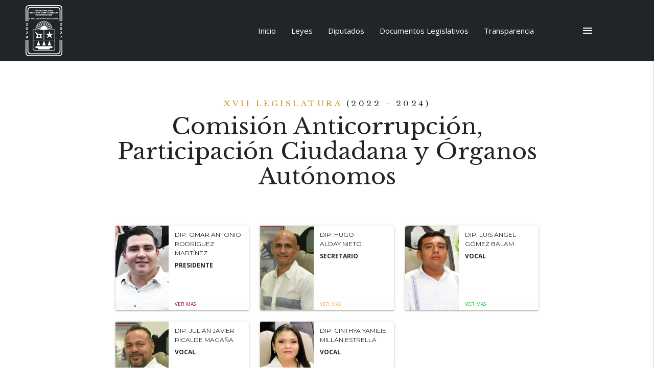

--- FILE ---
content_type: text/html; charset=utf-8
request_url: https://congresoqroo.gob.mx/comisiones/187
body_size: 44623
content:

<!DOCTYPE html>
<!--[if lt IE 7]>      <html class="no-js lt-ie9 lt-ie8 lt-ie7" lang=""> <![endif]-->
<!--[if IE 7]>         <html class="no-js lt-ie9 lt-ie8" lang=""> <![endif]-->
<!--[if IE 8]>         <html class="no-js lt-ie9" lang=""> <![endif]-->
<!--[if gt IE 8]><!-->
<html class="no-js" lang="es-mx">
<!--<![endif]-->
	
	<head>
		<meta charset="utf-8">
		<meta http-equiv="X-UA-Compatible" content="IE=edge,chrome=1">
		<meta name="description" content="Sitio Web del Poder Legislativo del Estado Libre y Soberano de Quintana Roo.">
		<meta name="viewport" content="width=device-width, initial-scale=1.0, maximum-scale=1, minimum-scale=1">
		<meta name="author" content="Dirección de Tecnologías de la Información">

		<title>Comisión Anticorrupción, Participación Ciudadana y Órganos Autónomos</title>

		<link rel="shortcut icon" href="https://storage.googleapis.com/congresoqroo/static/img/escudo_legislatura_colores.png">
		<!--<link rel="stylesheet" href="https://storage.googleapis.com/congresoqroo/static/css/materialize.css">-->
		<link rel="stylesheet" href="https://cdnjs.cloudflare.com/ajax/libs/materialize/1.0.0/css/materialize.min.css">

		<link rel="stylesheet" href="https://storage.googleapis.com/congresoqroo/static/css/main.css">
		<link rel="stylesheet" href="https://storage.googleapis.com/congresoqroo/static/icomoon/style.css">
		
    <!--<link rel="stylesheet" href="https://storage.googleapis.com/congresoqroo/static/css/base_doc_leg.css">
    <link rel="stylesheet" href="https://storage.googleapis.com/congresoqroo/static/css/diputados.css">-->


		<!--Import Google Icon Font-->
		<link href="https://fonts.googleapis.com/icon?family=Material+Icons" rel="stylesheet">
		<link href="https://fonts.googleapis.com/css?family=Libre+Baskerville:400,700|Montserrat:400,500,600,700|Open+Sans:300,400,600,700,800&display=swap" rel="stylesheet">
		

		<!-- Just for debugging purposes. Don't actually copy this line! -->
		<!--[if lt IE 9]><script src="../../assets/js/ie8-responsive-file-warning.js"></script><![endif]-->

		<!-- HTML5 shim and Respond.js IE8 support of HTML5 elements and media queries -->
		<!--[if lt IE 9]>
			<script src="https://oss.maxcdn.com/libs/html5shiv/3.7.0/html5shiv.js"></script>
			<script src="https://oss.maxcdn.com/libs/respond.js/1.4.2/respond.min.js"></script>
		<![endif]-->
		
		<!-- Google Tag Manager -->
			<script>(function(w,d,s,l,i){w[l]=w[l]||[];w[l].push({'gtm.start':
			new Date().getTime(),event:'gtm.js'});var f=d.getElementsByTagName(s)[0],
			j=d.createElement(s),dl=l!='dataLayer'?'&l='+l:'';j.async=true;j.src=
			'https://www.googletagmanager.com/gtm.js?id='+i+dl;f.parentNode.insertBefore(j,f);
			})(window,document,'script','dataLayer','GTM-THZ9P2W');</script>
		<!-- End Google Tag Manager -->

		<script src='https://code.jquery.com/jquery-3.4.1.min.js' type='text/javascript'></script>
		<script src="https://www.infomexsinaloa.org/accesibilidadweb/js_api.aspx?api_key=81308A9A-8C44-43F9-A2F7-5C00D52B6904&tipo=header&aut=congresoqroo.gob.mx" type="text/javascript"></script>


	</head>
<!-- NAVBAR
================================================== -->
	<body data-spy="scroll" data-target="#scrollspy" data-offset="1" id="top_inicio">
		<script src="https://www.infomexsinaloa.org/accesibilidadweb/js_api.aspx?api_key=81308A9A-8C44-43F9-A2F7-5C00D52B6904&tipo=body&aut=congresoqroo.gob.mx" type="text/javascript"></script>
		<!--[if lt IE 8]>
			<p class="browserupgrade">You are using an <strong>outdated</strong> browser. Please <a href="http://browsehappy.com/">upgrade your browser</a> to improve your experience.</p>
		<![endif]-->

		<!--MENÚ PRINCIPAL-->
		<nav id="menu-principal" class="nav-general">
			<div class="nav-wrapper">
				<img src="https://storage.googleapis.com/congresoqroo/static/img/escudo_legislatura_blanco.svg" alt="Escudo de la legislatura actual">
				

				<ul id="slide-out" class="sidenav">
					<li>
						<form class="busquedaprincipal" name="BusquedaGral" method="get" action="https://www.google.com/search" id="BusquedaGral" onsubmit="return ValidateBusquedaGral(this)">
							<input type="hidden" name="domains" value="*.congresoqroo.gob.mx">
							<input type="hidden" name="sitesearch" value="*.congresoqroo.gob.mx">
							<input type="text" class="cuadrobusqueda" id="TextoBusquedaGral" name="q" value="" required/>
							<input type="image" class="botonbusqueda" name="Buscar" id="LogoBusquedaGral" src="https://storage.googleapis.com/congresoqroo/static/img/logo_busqueda_blanco.svg">
						</form>
					</li>
					<li><a href="/" tabindex="3"><i class="material-icons">home</i> Página de Inicio</a></li>
					<li><a href="/#leyes" tabindex="3"><i class="material-icons teal-text">gavel</i> Leyes</a></li>
					<li><a href="/diputados/" tabindex="3"><i class="material-icons blue-text">people</i> Diputados</a></li>
					<li><a href="/#documentos-legislativos" tabindex="3"><i class="material-icons purple-text">library_books</i> Documentos Legislativos</a></li>
					<li><a href="https://transparencia.congresoqroo.gob.mx" target="_blank" tabindex="3"><i class="material-icons red-text">pageview</i> Transparencia</a></li>
					
					<li><a href="/sesiones/" tabindex="3"><i class="material-icons indigo-text" >thumbs_up_down</i>  Sesiones</a></li>
					<li><a href="/comisiones/" target="_blank" tabindex="3"><i class="material-icons deep-purple-text">supervisor_account</i> Comisiones</a></li>					
					<li><a href="http://comunicacion.congresoqroo.gob.mx/" target="_blank" tabindex="3"><i class="material-icons brown-text">forum</i> Comunicación Social</a></li>
					
					<li><a href="/armonizacion-contable/" target="_blank" tabindex="3"><i class="material-icons green-text">developer_board</i> Armonización Contable</a></li>
					<li><a href="https://iilqroo.congresoqroo.gob.mx/" target="_blank" tabindex="3"><i class="material-icons grey-text">chrome_reader_mode</i> Inst. de Investigaciones</a></li>
					<li><a href="/#notificaciones" tabindex="3"><i class="material-icons yellow-text text-darken-2">fiber_new</i> Sist. de Notificaciones</a></li>
		
					<li><a href="/#novedades" tabindex="3"><i class="material-icons teal-text">dashboard</i> Novedades</a></li>
				</ul>
				<a href="#" data-target="slide-out" class="sidenav-trigger button-collapse right" target="2" tabindex="2"><i class="material-icons">menu</i></a>
				
				<ul id="nav-mobile" class="right hide-on-med-and-down menu-clasico">
					<li><a href="/" tabindex="1">Inicio</a></li>
					<li><a href="/#leyes" tabindex="1">Leyes</a></li>
					<li><a href="/diputados/" tabindex="1">Diputados</a></li>
					<li><a href="/#documentos-legislativos" tabindex="1">Documentos Legislativos</a></li>
					<li><a href="https://transparencia.congresoqroo.gob.mx" target="_blank" tabindex="1">Transparencia</a></li>
								
				</ul>
			</div>
		</nav>
		
		
	<div class="container section center-align container-titulo-pagina">
		<h2 class="titulo-legislatura">XVII Legislatura <span>(2022 - 2024)</span></h2>
		<h1 class="titulo-pagina-1">Comisión Anticorrupción, Participación Ciudadana y Órganos Autónomos</h1>
	</div>

	<div class="container section ">
		<div class="row row-diputados center-align">
			
				<div class="col s12 m6 l4">
					<div class="card horizontal card-diputados-horizontal">
						<!--<div class="card-image">
							<img src="https://storage.googleapis.com/documentos.congresoqroo.gob.mx/historial/17_legislatura/diputados/xvii_oarm.jpg_314x400px.jpg" alt="Foto Dip. Omar Antonio Rodríguez Martínez ">
						</div-->
						<div class="card-image">
							<img 
								
								
								src="https://storage.googleapis.com/documentos.congresoqroo.gob.mx/historial/17_legislatura/diputados/xvii_oarm.jpg_314x400px.jpg"
								alt="Foto Dip.   ">
						</div>
						<div class="card-stacked">
							<div class="card-content left-align">
								<p class="nombre">
									Dip. Omar Antonio </br>
									Rodríguez Martínez
								</p>
								<p class="cargo">
									
										
											Presidente
										
									
								</p>
								
							</div>

							<div class="card-action left-align">
								<a class="texto-morena "	href="/diputados/148">Ver mas</a>
							</div>
						</div>
					</div>
				</div>

			
				<div class="col s12 m6 l4">
					<div class="card horizontal card-diputados-horizontal">
						<!--<div class="card-image">
							<img src="https://storage.googleapis.com/documentos.congresoqroo.gob.mx/historial/17_legislatura/diputados/xvii_han.jpg_314x400px.jpg" alt="Foto Dip. Hugo Alday Nieto ">
						</div-->
						<div class="card-image">
							<img 
								
								
								src="https://storage.googleapis.com/documentos.congresoqroo.gob.mx/historial/17_legislatura/diputados/xvii_han.jpg_314x400px.jpg"
								alt="Foto Dip.   ">
						</div>
						<div class="card-stacked">
							<div class="card-content left-align">
								<p class="nombre">
									Dip. Hugo </br>
									Alday Nieto
								</p>
								<p class="cargo">
									
										
											Secretario
										
									
								</p>
								
							</div>

							<div class="card-action left-align">
								<a class="texto-pt "	href="/diputados/137">Ver mas</a>
							</div>
						</div>
					</div>
				</div>

			
				<div class="col s12 m6 l4">
					<div class="card horizontal card-diputados-horizontal">
						<!--<div class="card-image">
							<img src="https://storage.googleapis.com/documentos.congresoqroo.gob.mx/historial/17_legislatura/diputados/xvii_lagb.jpg_314x400px.jpg" alt="Foto Dip. Luis Ángel Gómez Balam ">
						</div-->
						<div class="card-image">
							<img 
								
								
								src="https://storage.googleapis.com/documentos.congresoqroo.gob.mx/historial/17_legislatura/diputados/xvii_lagb.jpg_314x400px.jpg"
								alt="Foto Dip.   ">
						</div>
						<div class="card-stacked">
							<div class="card-content left-align">
								<p class="nombre">
									Dip. Luis Ángel </br>
									Gómez Balam
								</p>
								<p class="cargo">
									
										Vocal
									
								</p>
								
							</div>

							<div class="card-action left-align">
								<a class="texto-pvem "	href="/diputados/165">Ver mas</a>
							</div>
						</div>
					</div>
				</div>

			
				<div class="col s12 m6 l4">
					<div class="card horizontal card-diputados-horizontal">
						<!--<div class="card-image">
							<img src="https://storage.googleapis.com/documentos.congresoqroo.gob.mx/historial/17_legislatura/diputados/xvii_jrm.jpg_314x400px.jpg" alt="Foto Dip. Julián Javier Ricalde Magaña ">
						</div-->
						<div class="card-image">
							<img 
								
								
								src="https://storage.googleapis.com/documentos.congresoqroo.gob.mx/historial/17_legislatura/diputados/xvii_jrm.jpg_314x400px.jpg"
								alt="Foto Dip.   ">
						</div>
						<div class="card-stacked">
							<div class="card-content left-align">
								<p class="nombre">
									Dip. Julián Javier </br>
									Ricalde Magaña
								</p>
								<p class="cargo">
									
										Vocal
									
								</p>
								
							</div>

							<div class="card-action left-align">
								<a class="texto-sp "	href="/diputados/134">Ver mas</a>
							</div>
						</div>
					</div>
				</div>

			
				<div class="col s12 m6 l4">
					<div class="card horizontal card-diputados-horizontal">
						<!--<div class="card-image">
							<img src="https://storage.googleapis.com/documentos.congresoqroo.gob.mx/historial/17_legislatura/diputados/xvii_cyme.jpg_314x400px.jpg" alt="Foto Dip. Cinthya Yamilie Millán Estrella ">
						</div-->
						<div class="card-image">
							<img 
								
								
								src="https://storage.googleapis.com/documentos.congresoqroo.gob.mx/historial/17_legislatura/diputados/xvii_cyme.jpg_314x400px.jpg"
								alt="Foto Dip.   ">
						</div>
						<div class="card-stacked">
							<div class="card-content left-align">
								<p class="nombre">
									Dip. Cinthya Yamilie </br>
									Millán Estrella
								</p>
								<p class="cargo">
									
										Vocal
									
								</p>
								
							</div>

							<div class="card-action left-align">
								<a class="texto-pan "	href="/diputados/152">Ver mas</a>
							</div>
						</div>
					</div>
				</div>

			
		</div>
	</div>

	<div class="container row section">
		<ul class="collapsible">
            
			<li>
				<div class="collapsible-header valign-wrapper">
					<h3 class="titulo-collapsible-lista">Acuerdos</h3>
					<span class="new badge" data-badge-caption="Acuerdos">1</span>
				</div>
				<div class="collapsible-body">
				   <ul class="collection coleccion">
						
							
								<li class="collection-item">
									<div class="row">
										<div class="">
											
												<span class="texto-fecha"><strong> Fecha de la Sesión</strong></span>
												<span class="fecha-documento">Abril 11, 2023</span>
											
										</div>
										<div class="">			
												<span class="etiqueta estilo-etiqueta estatus-Atendido z-depth-1">Atendido</span>															
										</div>
										<p class="texto-coleccion"> <a href="https://documentos.congresoqroo.gob.mx/acuerdos/ACU-20230405T164726.pdf" target="_blank">Acuerdo por el que la Honorable XVII Legislatura del Estado Libre y Soberano de Quintana Roo, determina sin materia los Acuerdos remitidos por los Congresos de los Estados de Puebla e Hidalgo, con base en las razones y motivos expuestos en el cuerpo del presente documento legislativo.</a></p>
										
									</div>
									<div class="row">
										
									</div>
								</li>
							
						
					</ul>
				</div>

			</li>
            
            
            <li>
				<div class="collapsible-header valign-wrapper">
					<h3 class="titulo-collapsible-lista">Iniciativas</h3>
					<span class="new badge" data-badge-caption="Iniciativas">18</span>
				</div>
				<div class="collapsible-body">
					<ul class="collection coleccion">
						
							<li class="collection-item">
								<div class="row">
									<div class="valign-wrapper">
										<span class="fecha-documento light-blue-text text-darken-4">
											
												Nov. 13, 2023
											
										</span>
									</div>
									<div class="">
										
											<span class="etiqueta estilo-etiqueta estatus-T z-depth-1">Turnada</span>
																									
									</div>
								</div>
								<div class="row">
									<p class="texto-coleccion"><a href="https://storage.googleapis.com/sigca/files/2023/3/3087__INICIATIVA_377_Se_ref._art._11_ley_Est._de_Medios_de_Impugnación_(FVEM-DIP._YOHANET)_0001.pdf" target="_blank">Iniciativa con proyecto de decreto por el que se reforma el artículo 11, de la Ley Estatal de Medios de Impugnación en materia Electoral del Estado de Quintana Roo, en materia de Juicio de Nulidad y Consulta Popular; presentada por la Diputada Yohanet Teódula Torres Muñoz, Presidenta de la Comisión de Desarrollo Urbano Sustentable y Asuntos Metropolitanos; por la Diputada Susana Hurtado Vallejo, Presidenta de la Comisión para la Igualdad de Género; por la Diputada María José Osorio Rosas, Presidenta de la Comisión de Trabajo y Previsión Social; por la Diputada Cristina del Carmen Alcérreca Manzanero, Presidenta de la Comisión de Asuntos Municipales; por la Diputada Angy Estefanía Mercado Asencio, Presidenta de la Comisión de Planeación y Desarrollo Económico; por el Diputado Renán Eduardo Sánchez Tajonar, Presidente de la Comisión de Hacienda, Presupuesto y Cuenta; por el Diputado Guillermo Andrés Brahms González, Presidente de la Comisión de Derechos Humanos y por el Diputado Issac Janix Alanís, Presidente de la Comisión de Deporte, de la XVII Legislatura del Estado.</a></p>
								</div>
                                <br>
								
								<div class="row">									
									<div class="text-right">
										
									</div>
								</div>	
							</li>
						
							<li class="collection-item">
								<div class="row">
									<div class="valign-wrapper">
										<span class="fecha-documento light-blue-text text-darken-4">
											
												Oct. 2, 2023
											
										</span>
									</div>
									<div class="">
										
											<span class="etiqueta estilo-etiqueta estatus-A z-depth-1">Aprobada por Pleno con dictamen positivo</span>
																									
									</div>
								</div>
								<div class="row">
									<p class="texto-coleccion"><a href="https://storage.googleapis.com/sigca/files/2023/3/2798_Iniciativa_334_con_proyecto_de_Decreto_por_el_que_se_reforma_el_art._161_de_la_Constitución_Política_del_Estado_de_Q._Roo._0001.pdf" target="_blank">Iniciativa con proyecto de decreto por el que se reforma el artículo 161 de la Constitución Política del Estado Libre y Soberano de Quintana Roo; presentada por el Diputado Omar Antonio Rodríguez Martínez, Presidente de la Comisión Anticorrupción, Participación Ciudadana y Órganos Autónomos e integrante del Grupo Legislativo del Partido MORENA, de esta Honorable XVII Legislatura.</a></p>
								</div>
                                <br>
								
								<div class="row">									
									<div class="text-right">
										
									</div>
								</div>	
							</li>
						
							<li class="collection-item">
								<div class="row">
									<div class="valign-wrapper">
										<span class="fecha-documento light-blue-text text-darken-4">
											
												Oct. 2, 2023
											
										</span>
									</div>
									<div class="">
										
											<span class="etiqueta estilo-etiqueta estatus-T z-depth-1">Turnada</span>
																									
									</div>
								</div>
								<div class="row">
									<p class="texto-coleccion"><a href="https://storage.googleapis.com/sigca/files/2023/3/2840__Iniciativa_342_Ley_de_Instituciones_y_Proc._electorales_(Dip._Cinthya_Millan_Estrella)_0001.pdf" target="_blank">Iniciativa de decreto por el que se adiciona el párrafo segundo al artículo 79 y se adicionan los párrafos tercero y cuarto al artículo 139 de La Constitución Política del Estado Libre y Soberano de Quintana Roo y se reforman, derogan y adicionan diversas disposiciones a la Ley de Instituciones y Procedimientos Electorales para el Estado de Quintana Roo; presentada por la Diputada Cinthya Yamilie Millán Estrella, Presidenta de la Comisión de la Defensa de los Límites de Quintana Roo y Asuntos Fronterizos e integrante de la XVII Legislatura del H. Congreso del Estado de Quintana Roo.</a></p>
								</div>
                                <br>
								
								<div class="row">									
									<div class="text-right">
										
									</div>
								</div>	
							</li>
						
							<li class="collection-item">
								<div class="row">
									<div class="valign-wrapper">
										<span class="fecha-documento light-blue-text text-darken-4">
											
												Sep. 27, 2023
											
										</span>
									</div>
									<div class="">
										
											<span class="etiqueta estilo-etiqueta estatus-A z-depth-1">Aprobada por Pleno con dictamen positivo</span>
																									
									</div>
								</div>
								<div class="row">
									<p class="texto-coleccion"><a href="https://storage.googleapis.com/sigca/files/2023/3/2801_Bis_Iniciativa_337_Ley_de_Instituciones_y_Proc._Elect._(MORENA)_0001.pdf" target="_blank">Iniciativa de Decreto por el que se adicionan los artículos 284 bis, 284 ter, 284 quater, 284 quinquies, 284 sexies, 284 septies y 284 octies a la Ley de Instituciones y Procedimientos Electorales para el Estado de Quintana Roo; presentada por el Diputado Luis Humberto Aldana Navarro, Coordinador del Grupo Legislativo del Partido MORENA y Presidente de la Comisión de Puntos Constitucionales, por la Diputada Elda María Xix Euán, Presidenta de la Comisión de Salud y Asistencia Social, por la Diputada Silvia Dzul Sánchez Presidenta de la Comisión de Desarrollo Indígena, por la Diputada Mildred Concepción Ávila Vera, Presidenta de la Comisión de Seguridad Pública, Protección Civil y Bomberos, por la Diputada Andrea del Rosario González Loría, Presidenta de la Comisión de Medio Ambiente y Cambio Climático, por el  Diputado José María Chacón Chablé, Presidente de la Comisión de Movilidad, por el Diputado Omar Antonio Rodríguez Martínez, Presidente de la Comisión Anticorrupción, Participación Ciudadana y Órganos Autónomos, por el Diputado Ricardo Velazco Rodríguez, Presidente de la Comisión de Puntos Legislativos y Técnica Parlamentaria, todos  integrantes del Grupo Legislativo del Partido MORENA, de esta Honorable XVII Legislatura.</a></p>
								</div>
                                <br>
								
								<div class="row">									
									<div class="text-right">
										
									</div>
								</div>	
							</li>
						
							<li class="collection-item">
								<div class="row">
									<div class="valign-wrapper">
										<span class="fecha-documento light-blue-text text-darken-4">
											
												Ago. 21, 2023
											
										</span>
									</div>
									<div class="">
										
											<span class="etiqueta estilo-etiqueta estatus-PR z-depth-1">Prorrogada por la Legislatura</span>
																									
									</div>
								</div>
								<div class="row">
									<p class="texto-coleccion"><a href="https://storage.googleapis.com/sigca/files/2023/3/2494_INICIATIVA_312_CON_PROYECTO_DE_DECRETO_DE_LA_LEY_DE_INSTITUCIONES_Y_PROCEDIMIENTOS_ELECTORALES_PARA_EL_ESTADO_DE_Q._ROO._0001.pdf" target="_blank">Iniciativa de decreto por el que se reforman la fracción VII y se adiciona la fracción VIII del artículo 17 de Ley de Instituciones y Procedimientos Electorales para el Estado de Quintana Roo; presentada por la Diputada Elda María Xix Euán, Presidenta de la Comisión de Salud y Asistencia Social y el Diputado Luis Humberto Aldana Navarro, Coordinador del Grupo Legislativo del Partido Movimiento de Regeneración Nacional y Presidente de la Comisión de Puntos Constitucionales e Integrantes del Grupo Legislativo del Partido Movimiento de Regeneración Nacional (MORENA) de esta Honorable XVII Legislatura.</a></p>
								</div>
                                <br>
								
								<div class="row">									
									<div class="text-right">
										
									</div>
								</div>	
							</li>
						
							<li class="collection-item">
								<div class="row">
									<div class="valign-wrapper">
										<span class="fecha-documento light-blue-text text-darken-4">
											
												Ago. 11, 2023
											
										</span>
									</div>
									<div class="">
										
											<span class="etiqueta estilo-etiqueta estatus-A z-depth-1">Aprobada por Pleno con dictamen positivo</span>
																									
									</div>
								</div>
								<div class="row">
									<p class="texto-coleccion"><a href="https://storage.googleapis.com/sigca/files/2023/3/2418_iniciativa_dip_omar_0001.pdf" target="_blank">Iniciativa con proyecto de decreto por el que se reforman los artículos 16 y 18 de la Ley del Sistema Anticorrupción del Estado de Quintana Roo; presentada por el Diputado Omar Antonio Rodríguez Martínez, Presidente de la Comisión Anticorrupción, Participación Ciudadana y Órganos Autónomos e Integrante del Grupo Legislativo del Partido MORENA, de la Honorable XVII Legislatura.</a></p>
								</div>
                                <br>
								
								<div class="row">									
									<div class="text-right">
										
									</div>
								</div>	
							</li>
						
							<li class="collection-item">
								<div class="row">
									<div class="valign-wrapper">
										<span class="fecha-documento light-blue-text text-darken-4">
											
												Julio 17, 2023
											
										</span>
									</div>
									<div class="">
										
											<span class="etiqueta estilo-etiqueta estatus-A z-depth-1">Aprobada por Pleno con dictamen positivo</span>
																									
									</div>
								</div>
								<div class="row">
									<p class="texto-coleccion"><a href="https://storage.googleapis.com/sigca/files/2023/3/2260__Iniciativa_293_Ley_de_los_Municipios_(Dip._Alicia_Tapia_Montejo)_0001.pdf" target="_blank">Iniciativa de decreto por el que se reforman diversas disposiciones de la Ley de los Municipios del Estado de Quintana Roo; presentada por la Diputada Alicia Tapia Montejo, Presidenta de la Comisión de Desarrollo Rural y Pesquero, del Grupo Legislativo del Partido del Trabajo e integrante de la Honorable XVII Legislatura del Estado Libre y Soberano de Quintana Roo.</a></p>
								</div>
                                <br>
								
								<div class="row">									
									<div class="text-right">
										
									</div>
								</div>	
							</li>
						
							<li class="collection-item">
								<div class="row">
									<div class="valign-wrapper">
										<span class="fecha-documento light-blue-text text-darken-4">
											
												Julio 17, 2023
											
										</span>
									</div>
									<div class="">
										
											<span class="etiqueta estilo-etiqueta estatus-D z-depth-1">Desechada</span>
																									
									</div>
								</div>
								<div class="row">
									<p class="texto-coleccion"><a href="https://documentos.congresoqroo.gob.mx/iniciativas/INI-XVII-20230710-111027.pdf" target="_blank">Iniciativa con proyecto de decreto por el que se adiciona la fracción VI al artículo 17 de la Ley de Instituciones y Procedimientos Electorales para el Estado de Quintana Roo; presentado por la Diputado Julián Javier Ricalde Magaña, Presidente de la Comisión de Turismo y Asuntos Internacionales e integrante de la Honorable XVII Legislatura del Estado Libre y Soberano de Quintana Roo.</a></p>
								</div>
                                <br>
								
								<div class="row">									
									<div class="text-right">
										
									</div>
								</div>	
							</li>
						
							<li class="collection-item">
								<div class="row">
									<div class="valign-wrapper">
										<span class="fecha-documento light-blue-text text-darken-4">
											
												Mayo 15, 2023
											
										</span>
									</div>
									<div class="">
										
											<span class="etiqueta estilo-etiqueta estatus-D z-depth-1">Desechada</span>
																									
									</div>
								</div>
								<div class="row">
									<p class="texto-coleccion"><a href="https://documentos.congresoqroo.gob.mx/iniciativas/INI-XVII-20230509-143958.pdf" target="_blank">Iniciativa Ciudadana, Ley de Participación ciudadana  del Estado de Quintana Roo;  presentada por la Ciudadana Daniela Lopez Azueta.</a></p>
								</div>
                                <br>
								
								<div class="row">									
									<div class="text-right">
										
									</div>
								</div>	
							</li>
						
							<li class="collection-item">
								<div class="row">
									<div class="valign-wrapper">
										<span class="fecha-documento light-blue-text text-darken-4">
											
												Marzo 2, 2023
											
										</span>
									</div>
									<div class="">
										
											<span class="etiqueta estilo-etiqueta estatus-D z-depth-1">Desechada</span>
																									
									</div>
								</div>
								<div class="row">
									<p class="texto-coleccion"><a href="https://storage.googleapis.com/sigca/files/2023/3/1136__INICIATIVA_137__adición_y_mod._art._79_Ley_de_Inst._y_Proc._(DIP._ALFONSA_PADILLA_MEDINA)_0001.pdf" target="_blank">Iniciativa de decreto para la adición de los párrafos tercero y cuarto, del artículo 49, a la Constitución Política del Estado Libre y Soberano de Quintana Roo y la modificación y adición del artículo 79 quáter, fracciones a), b) y c), recorriéndose las subsecuentes fracciones, de la Ley de Instituciones y Procedimientos Electorales para el Estado de Quintana Roo; presentada por la Diputada Alfonsa Leticia Padilla Medina, Presidenta de la Comisión de Educación, Ciencia y Tecnología y representante legislativa del Partido MÁS, Más Apoyo Social e integrante de la Honorable XVII Legislatura del Estado.</a></p>
								</div>
                                <br>
								
								<div class="row">									
									<div class="text-right">
										
									</div>
								</div>	
							</li>
						
							<li class="collection-item">
								<div class="row">
									<div class="valign-wrapper">
										<span class="fecha-documento light-blue-text text-darken-4">
											
												Marzo 2, 2023
											
										</span>
									</div>
									<div class="">
										
											<span class="etiqueta estilo-etiqueta estatus-D z-depth-1">Desechada</span>
																									
									</div>
								</div>
								<div class="row">
									<p class="texto-coleccion"><a href="https://storage.googleapis.com/sigca/files/2023/3/1137__INICIATIVA_138_Se_ref._art._57_Const.Pol._del_Edo._(Dip._Alfonsa_Padilla)_0001.pdf" target="_blank">Iniciativa de decreto por el que se reforma al artículo 57, de la Constitución Política del Estado de Quintana Roo, en relación a la elección consecutiva de diputados en el Estado de Quintana Roo; presentada por la Diputada Alfonsa Leticia Padilla Medina, Presidenta de la Comisión de Educación, Ciencia y Tecnología y representante legislativa del Partido MÁS, Más Apoyo Social e integrante de la Honorable XVII Legislatura del Estado.</a></p>
								</div>
                                <br>
								
								<div class="row">									
									<div class="text-right">
										
									</div>
								</div>	
							</li>
						
							<li class="collection-item">
								<div class="row">
									<div class="valign-wrapper">
										<span class="fecha-documento light-blue-text text-darken-4">
											
												Feb. 28, 2023
											
										</span>
									</div>
									<div class="">
										
											<span class="etiqueta estilo-etiqueta estatus-D z-depth-1">Desechada</span>
																									
									</div>
								</div>
								<div class="row">
									<p class="texto-coleccion"><a href="https://documentos.congresoqroo.gob.mx/iniciativas/INI-XVII-20230222-110615.pdf" target="_blank">Iniciativa de decreto para la armonización al artículo 49, fracción II séptimo párrafo, numeral 1 de la Constitución Política del Estado de Quintana Roo y en el artículo 68, fracción i, inciso a), de la Ley de Instituciones y Procedimientos Electorales para el Estado de Quintana Roo, en materia de financiamiento público a partidos políticos; presentada por la Diputada Alfonsa Leticia Padilla Medina, Presidenta de la Comisión de Educación, Ciencia y Tecnología y representante legislativa del Partido MÁS, Más Apoyo Social e integrante de la Honorable XVII Legislatura del Estado.</a></p>
								</div>
                                <br>
								
								<div class="row">									
									<div class="text-right">
										
									</div>
								</div>	
							</li>
						
							<li class="collection-item">
								<div class="row">
									<div class="valign-wrapper">
										<span class="fecha-documento light-blue-text text-darken-4">
											
												Ene. 31, 2023
											
										</span>
									</div>
									<div class="">
										
											<span class="etiqueta estilo-etiqueta estatus-T z-depth-1">Turnada</span>
																									
									</div>
								</div>
								<div class="row">
									<p class="texto-coleccion"><a href="https://storage.googleapis.com/sigca/files/2023/3/989__Iniciativa_111_Ley_de_Inst._y_proced._Elect._(dip._Hugo_Alday-Alicia_Tapia)_0001.pdf" target="_blank">Iniciativa de Decreto por la que se reforman y adicionan diversas disposiciones de la Ley de Instituciones y Procedimientos Electorales para el Estado de Quintana Roo, con el fin de contar con acciones afirmativas que garanticen los derechos político-electorales de las personas con discapacidad; presentada por la Diputada Alicia Tapia Montejo, Presidenta de la Comisión de Desarrollo Rural y Pesquero, y el Diputado Hugo Alday Nieto, Presidente de la Comisión de Justicia; integrantes del grupo legislativo del Partido del Trabajo.</a></p>
								</div>
                                <br>
								
								<div class="row">									
									<div class="text-right">
										
									</div>
								</div>	
							</li>
						
							<li class="collection-item">
								<div class="row">
									<div class="valign-wrapper">
										<span class="fecha-documento light-blue-text text-darken-4">
											
												Dic. 8, 2022
											
										</span>
									</div>
									<div class="">
										
											<span class="etiqueta estilo-etiqueta estatus-A z-depth-1">Aprobada por Pleno con dictamen positivo</span>
																									
									</div>
								</div>
								<div class="row">
									<p class="texto-coleccion"><a href="https://storage.googleapis.com/sigca/files/2022/3/715_INICIATIVA_080_DE_DECRETO_POR_LO_QUE_SE_REFORMA_ELPÁRRAFO_SEGUNDO_DEL_ARTÍCULO_266_0001.pdf" target="_blank">Iniciativa de Decreto por el que se reforma el párrafo segundo del artículo 266, de la Ley de Instituciones y Procedimientos Electorales para el Estado de Quintana Roo; presentada por las Diputadas y Diputados Renán Eduardo Sánchez Tajonar, Susana Hurtado Vallejo, Cristina del Carmen Alcérreca Manzanero, Issac Janix Alanis, Angy Estefanía Mercado Asencio, Guillermo Andrés Brahms González, María José Osorio Rosas y Yohanet Teodula Torres Muñoz, integrantes del Grupo Legislativo del Partido Verde Ecologista de México de la H. XVII Legislatura del Poder Legislativo del Estado Libre y Soberano de Quintana Roo.</a></p>
								</div>
                                <br>
								
								<div class="row">									
									<div class="text-right">
										
									</div>
								</div>	
							</li>
						
							<li class="collection-item">
								<div class="row">
									<div class="valign-wrapper">
										<span class="fecha-documento light-blue-text text-darken-4">
											
												Mayo 3, 2022
											
										</span>
									</div>
									<div class="">
										
											<span class="etiqueta estilo-etiqueta estatus-A z-depth-1">Aprobada por Pleno con dictamen positivo</span>
																									
									</div>
								</div>
								<div class="row">
									<p class="texto-coleccion"><a href="https://documentos.congresoqroo.gob.mx/iniciativas/INI-XVI-20220503-221410.pdf" target="_blank">Iniciativa Ciudadana con propuesta de adiciones a la Ley de Asentamientos Humanos, Ordenamiento Territorial y Desarrollo Urbano del Estado de Quintana Roo, misma que tiene el fin de garantizar transparencia, otorgar publicidad y reforzar la participación ciudadana mediante la obligatoriedad de que las sesiones celebradas por los Consejos Municipales de Ordenamiento Territorial, Ecológico y Desarrollo Urbano sean Públicas y Accesibles a toda la ciudadanía; presentada por las Ciudadanas Antonella Vázquez Cavedon, Mónica Abigail Huertas Solis, Irma del Carmen Morales Cruz y Mariana Hernández Vidal, Ciudadanas quintanarroenses; en términos de la Ley de Participación Ciudadana del Estado de Quintana Roo.</a></p>
								</div>
                                <br>
								
								<div class="row">									
									<div class="text-right">
										
									</div>
								</div>	
							</li>
						
							<li class="collection-item">
								<div class="row">
									<div class="valign-wrapper">
										<span class="fecha-documento light-blue-text text-darken-4">
											
												Abril 20, 2022
											
										</span>
									</div>
									<div class="">
										
											<span class="etiqueta estilo-etiqueta estatus-AN z-depth-1">Aprobada por Pleno con dictamen negativo</span>
																									
									</div>
								</div>
								<div class="row">
									<p class="texto-coleccion"><a href="https://storage.googleapis.com/sigca/files/2022/3/4537__INICIATIVA_0703_CONS_.POL._DE_Q.ROO_(DIP._DE_LA_PEÑA_Y_DIP._TYARA)_0001.pdf" target="_blank">Iniciativa de Decreto por el que se reforman el párrafo tercero del artículo 21, el párrafo décimo tercero de la fracción II del artículo 49, el artículo 67, el párrafo primero del artículo 77, el párrafo segundo del artículo 94, el párrafo primero del artículo 109 y el párrafo sexto del inciso D) del artículo 110; y se deroga el tercer párrafo del apartado C del artículo 96, todos de la Constitución Política del Estado Libre y Soberano de Quintana Roo; presentada por la Diputada Tyara Schleske de Ariño, Presidenta de la Comisión de Medio Ambiente y Cambio Climático y por el Diputado José de la Peña Ruíz de Chávez, Presidente de la Comisión de Hacienda, Presupuesto y Cuenta de la XVI Legislatura del Estado.</a></p>
								</div>
                                <br>
								
								<div class="row">									
									<div class="text-right">
										
									</div>
								</div>	
							</li>
						
							<li class="collection-item">
								<div class="row">
									<div class="valign-wrapper">
										<span class="fecha-documento light-blue-text text-darken-4">
											
												Ene. 11, 2022
											
										</span>
									</div>
									<div class="">
										
											<span class="etiqueta estilo-etiqueta estatus-PR z-depth-1">Prorrogada por la Legislatura</span>
																									
									</div>
								</div>
								<div class="row">
									<p class="texto-coleccion"><a href="https://storage.googleapis.com/sigca/files/2021/3/3762_INICIATIVA_0667_DIP._JOSÈ_LUIS_GUILLÈN_LÒPEZ_0001.pdf" target="_blank">Iniciativa de decreto por el que se reforman: el párrafo segundo del artículo 73, y el artículo 151; y se adicionan: un párrafo tercero al artículo 73 recorriéndose en su orden el último párrafo; un último párrafo al artículo 109, y un Título Décimo Cuarto denominado “De la audiencia parlamentaria” comprendido por el artículo 202; todos de la Ley Orgánica del Poder Legislativo del Estado de Quintana Roo; presentada por el Diputado José Luis Guillén López, Presidente de la Comisión de Desarrollo Urbano Sustentable y Asuntos Metropolitanos de la XVI Legislatura del Estado.</a></p>
								</div>
                                <br>
								
								<div class="row">									
									<div class="text-right">
										
									</div>
								</div>	
							</li>
						
							<li class="collection-item">
								<div class="row">
									<div class="valign-wrapper">
										<span class="fecha-documento light-blue-text text-darken-4">
											
												Mayo 6, 2019
											
										</span>
									</div>
									<div class="">
										
											<span class="etiqueta estilo-etiqueta estatus-A z-depth-1">Aprobada por Pleno con dictamen positivo</span>
																									
									</div>
								</div>
								<div class="row">
									<p class="texto-coleccion"><a href="https://documentos.congresoqroo.gob.mx/iniciativas/INI-XV-20190506-595-5831.pdf" target="_blank">Iniciativa de Decreto por la que se reforman: el párrafo segundo del Artículo 30; el primer párrafo de la fracción primera del Artículo 54; el Artículo 56; el inciso h) de la fracción I del Artículo 66; la fracción IX del Artículo 90; el párrafo segundo de la fracción VII del Artículo 93; la fracción III del Artículo 116; la denominación del Capítulo IV para quedar “Del Órgano Interno de Control”; el Artículo 127; el Artículo 128; el Artículo 129; el Artículo 130, y el Artículo 173; y se adiciona: el Artículo 130 bis; de la Ley de los Municipios del Estado de Quintana Roo; presentada por la Diputada María Yamina Rosado Ibarra, Presidenta de la Comisión Anticorrupción, Participación Ciudadana y Órganos Autónomos de la XV Legislatura del Estado.</a></p>
								</div>
                                <br>
								
								<div class="row">									
									<div class="text-right">
										
									</div>
								</div>	
							</li>
						
					</ul>
				</div>
			</li>
            
            

		</ul>
	</div>




		<footer class="page-footer">
			<div class="container-fluid">
				<div class="center-align">
					<p class="grey-text text-lighten-4">Colonia Barrio Bravo, Calle Esmeralda No. 102 entre Miguel Hidalgo y Boulevard Bahía <br>  C.P. 77098. Chetumal, Quintana Roo, México. Tel. (983) 8322822</p>
					<div class="row">
						<a href="https://www.facebook.com/CongresoQRoo" target="_blank" class="vinculo-red"><span class="icon-facebook estilo-icon-red" tabindex="1"></span></a>
						<a href="https://twitter.com/CongresoQroo" target="_blank" class="vinculo-red"><span class="icon-twitter estilo-icon-red" tabindex="1"></span></a>
						<a href="https://www.youtube.com/user/congresoqroo?feature=mhee" target="_blank" class="vinculo-red" tabindex="1"><span class="icon-youtube estilo-icon-red"></span></a>
					</div>
				</div>
				<div class="borde-footer container"></div>
			</div>
			
		</footer>


		<!--Import jQuery before materialize.js-->
		<script src="https://code.jquery.com/jquery-3.3.1.min.js" integrity="sha256-FgpCb/KJQlLNfOu91ta32o/NMZxltwRo8QtmkMRdAu8=" crossorigin="anonymous"></script>
		<script src="https://cdnjs.cloudflare.com/ajax/libs/materialize/1.0.0/js/materialize.min.js"></script>
		
		<script type="text/javascript" src="https://storage.googleapis.com/congresoqroo/static/js/ajaxBusquedaDjango.js"></script>
		    
        <!-- Google Tag Manager (noscript) -->
		<noscript><iframe src="https://www.googletagmanager.com/ns.html?id=GTM-THZ9P2W"
			height="0" width="0" style="display:none;visibility:hidden"></iframe></noscript>
		<!-- End Google Tag Manager (noscript) -->
		<!--Start of Tawk.to Script-->
		<script type="text/javascript">
			var Tawk_API=Tawk_API||{}, Tawk_LoadStart=new Date();
			(function(){
			var s1=document.createElement("script"),s0=document.getElementsByTagName("script")[0];
			s1.async=true;
			s1.src='https://embed.tawk.to/5835e4473d413a0ca09962b3/default';
			s1.charset='UTF-8';
			s1.setAttribute('crossorigin','*');
			s0.parentNode.insertBefore(s1,s0);
			})();
		</script>
		<!--End of Tawk.to Script-->
		
		<script>
			document.addEventListener('DOMContentLoaded', function(){
					var elems = document.querySelectorAll('.fixed-action-btn');
					var instances = M.FloatingActionButton.init(elems, {
					direction: 'left',
					hoverEnabled: false
				});

					var sidenav = document.querySelectorAll('.sidenav');
    				var instances = M.Sidenav.init(sidenav, {
					edge: 'right',
				});

    				var elems = document.querySelectorAll('.style-tooltip');
				    var instances = M.Tooltip.init(elems, options);
				
				
			});

			$(document).ready(function(){
				//$('.sidenav').sidenav();
				$('.modal').modal();
				$('.collapsible').collapsible();
				$('.tabs').tabs();
				$('select').formSelect();
				$('.style-tooltip').tooltip();
				$('.materialboxed').materialbox();
				$('.datepicker').datepicker({
					 format: 'dd/mm/yyyy',
					 showClearBtn: true,
					 i18n: {
		                months: ["Enero", "Febrero", "Marzo", "Abril", "Mayo", "Junio", "Julio", "Agosto", "Septiembre", "Octubre", "Noviembre", "Diciembre"],
		                monthsShort: ["Ene", "Feb", "Mar", "Abr", "May", "Jun", "Jul", "Ago", "Set", "Oct", "Nov", "Dic"],
		                weekdays: ["Domingo","Lunes", "Martes", "Miércoles", "Jueves", "Viernes", "Sábado"],
		                weekdaysShort: ["Dom","Lun", "Mar", "Mie", "Jue", "Vie", "Sab"],
		                weekdaysAbbrev: ["D","L", "M", "M", "J", "V", "S"],
		                cancel: 'Cancelar',
		                done: 'Aceptar',
		                clear: 'Limpiar'
		            }});
			});			
		</script>

		<script src="https://www.infomexsinaloa.org/accesibilidadweb/js_api.aspx?api_key=81308A9A-8C44-43F9-A2F7-5C00D52B6904&tipo=footer&aut=congresoqroo.gob.mx" type="text/javascript"></script>
		
		<!-- Scrolling Nav JavaScript -->
		<script src="https://storage.googleapis.com/congresoqroo/static/js/scrolling-nav.js"></script>
		

		
	</body>
</html>

--- FILE ---
content_type: text/css
request_url: https://storage.googleapis.com/congresoqroo/static/css/main.css
body_size: 73461
content:
@import"https://fonts.googleapis.com/css?family=Source+Sans+Pro";.badge-abroga{background:#962e44 !important}.boton-parlamento{background:#202528;color:#fff;padding:.5rem 4rem;margin-top:1rem;margin-bottom:1rem;font-size:.8rem;font-weight:700;line-height:1rem}.boton-parlamento i{font-size:.8rem}.boton-seccion{font-family:"Montserrat",sans-serif;margin:1rem 0 2rem 0;text-transform:none;border-radius:0;box-shadow:none}.btn-documento,.btn-historial{background:rgba(57,72,80,.5);height:1.5rem;line-height:1.5rem;font-size:.65rem !important;text-transform:none;padding:0 1rem;box-shadow:none;font-family:"Montserrat",sans-serif;font-weight:700}.btn-documento:hover,.btn-historial:hover{background:rgba(57,72,80,.5)}.btn-historial{float:right}.btn-search,.btn-down{background:#d09117}.btn-down:hover{background:#202528}*{box-sizing:border-box}*::before,*::after{box-sizing:border-box}.btn-deslizable{position:relative;display:inline-block;outline:none;border:0;vertical-align:middle;text-decoration:none;background:rgba(0,0,0,0);padding:0;font-size:inherit;font-family:inherit}.btn-deslizable.learn-more{width:3.5rem;height:auto}.btn-deslizable.learn-more .circle{transition:all .35s cubic-bezier(0.65, 0, 0.076, 1);position:relative;display:block;width:2rem;height:2rem;background:#202528;border-radius:1.625rem}.btn-deslizable.learn-more .circle .icon{transition:all .35s cubic-bezier(0.65, 0, 0.076, 1);position:absolute;top:0;bottom:0;margin:auto}.btn-deslizable.learn-more .circle .icon.arrow{transition:all,.65s,cubic-bezier(0.65, 0, 0.076, 1);left:.2rem;width:1.125rem;height:.125rem;background:none}.btn-deslizable.learn-more .circle .icon.arrow::before{position:absolute;content:"";top:-0.25rem;right:.0625rem;width:.625rem;height:.625rem;border-top:.125rem solid #fff;border-right:.125rem solid #fff;transform:rotate(45deg)}.btn-deslizable.learn-more .btn-texto{transition:all .45s cubic-bezier(0.65, 0, 0.076, 1);position:absolute;top:4px;left:0;right:0;bottom:0;margin:0 0 0 1.85rem;color:#202528;font-weight:700;line-height:1.6;text-align:center;text-transform:uppercase;font-size:.8rem}.btn-deslizable:hover .circle{width:100%}.btn-deslizable:hover .circle .icon.arrow{background:#fff;transform:translate(1rem, 0)}.btn-deslizable:hover .btn-texto{color:#fff}@media(min-width: 992px){.directorio .container{width:80%}}.card{border-radius:0}.card .card-image img{border-radius:0}.t-01{font-weight:600;font-size:1.3rem;text-transform:uppercase;line-height:1.1;text-align:center}@media(min-width: 768px){.t-01{text-align:left}}.t-02{text-transform:uppercase;line-height:1.3;margin-bottom:2rem;text-align:center}@media(min-width: 768px){.t-02{text-align:left}}.t-03{text-transform:uppercase;font-weight:600;font-size:1rem}.icon-fondo{background-color:#353535;padding:5px;color:#fff}.collapsible-01{border:none;box-shadow:none}.collapsible-body-01{border:none;padding:2rem 1rem !important}.collapsible-body-01-01{display:flex;flex-direction:row;flex-wrap:wrap;justify-content:center}.titulo-dependencia{font-size:1rem;font-weight:600;text-transform:uppercase;margin:0px}.flex-row{display:flex;align-items:center;flex-direction:row}.flex-colum{display:flex;flex-direction:column;align-items:center}.card-01{border:1px solid #eee;border-radius:5px;margin:20px 0px;display:flex;flex-direction:column;color:#353535}@media(min-width: 768px){.card-01{flex-direction:row}}.container-info{width:100%;padding:10px;margin:5px;-webkit-box-shadow:0 1px 1px 0 rgba(0,0,0,.14),0 2px 1px -2px rgba(0,0,0,.12),0 0px 1px 0 rgba(0,0,0,.2);box-shadow:0 1px 1px 0 rgba(0,0,0,.14),0 2px 1px -2px rgba(0,0,0,.12),0 0 1px 0 rgba(0,0,0,.2)}.container-info:hover{background-color:#f7f7f7}@media(min-width: 768px){.container-info{width:45%;padding:1rem;margin:1rem}}.container-info-xs{border-bottom:1px solid #e4e2e4;padding:1.5rem}.container-info-xs:hover{background-color:#f7f7f7}.container-info-01{display:flex;flex-direction:column;align-items:center}@media(min-width: 992px){.container-info-01{flex-direction:row}}.resumen-info{padding-left:1.5rem;width:100%}@media(min-width: 992px){.resumen-info{width:45%}}.resumen-info .titulo-resumen-info{font-size:1rem;font-weight:600;line-height:1.2;text-transform:uppercase;text-align:center;margin-top:10px}@media(min-width: 992px){.resumen-info .titulo-resumen-info{text-align:left}}.titulo-resumen-info-02{font-size:.9rem;line-height:1.1;margin:10px;width:100%;text-align:center}@media(min-width: 992px){.titulo-resumen-info-02{width:55%;text-align:left}}.enlace-resumen-info{font-weight:600}.enlace-resumen-info:hover{color:#cdcdcd}.card-02{border:1px solid #eee;border-radius:5px;margin:20px 5px;display:flex;flex-direction:row;color:#353535;height:180px;width:45%;padding:0px 10px}.btn-card{color:#b07a03;font-weight:600;padding:5px 10px}.btn-card:hover{background-color:#b07a03;color:#fff}.foto{width:80%;height:auto}.foto:hover{transition:all .5s ease;transform:scale(1.1);box-shadow:0 0 10px #cdcdcd}.foto-xs{width:100px;heigth:auto}@media(min-width: 992px){.foto-xs{width:50px}}.container-info-01:hover .foto-xs{transition:all .65s;transform:scale(1.3)}.container-info-01:hover .logo-avatar{width:30px;height:30px;margin-top:0px;transition:all .65s;transform:rotate(360deg)}.foto-md{width:80px;height:auto;padding:10px}@media(min-width: 992px){.foto-md{width:120px}}.lista-enlace-xs a{font-size:.8rem;margin:0px;margin-left:5px}.bg-gris-bajo{background:#e4e2e4}.avatar-01{padding:10px;width:30%;heigth:auto}.seccion-01{text-align:center;width:100%;padding:20px 10px;background-color:#f7f7f7}@media(min-width: 768px){.seccion-01{width:30%}}.seccion-02{width:100%;padding:10px}@media(min-width: 768px){.seccion-02{width:70%;padding:30px}}.seccion-02 .informacion-seccion-02{display:flex;flex-direction:row;flex-wrap:wrap}.seccion-02 .info-contacto{width:100%;padding:1rem;margin-bottom:2rem}.seccion-02 .info-contacto i{padding:5px;margin-right:5px;font-size:18px}@media(min-width: 768px){.seccion-02 .info-contacto{width:50%;padding:0px}}.info-detalles{margin:0px;font-size:.8rem;line-height:2;text-align:center}.info-detalles span{font-size:.7rem}@media(min-width: 992px){.info-detalles{text-align:left}}.card-agenda{box-shadow:none}.card-agenda .card-content-agenda{padding:.5rem 0}.card-agenda .card-content-agenda p{font-size:.8rem}.card-mesa-directiva{min-height:220px;box-shadow:none}@media(min-width: 768px){.card-mesa-directiva{min-height:270px}}@media(min-width: 1200px){.card-mesa-directiva{min-height:300px}}.card-mesa-directiva .card-content-mesa-directiva{background:#fff;margin-top:-1.3rem;margin-left:1rem;margin-right:1rem;padding:.8rem .5rem;position:relative}@media(min-width: 1200px){.card-mesa-directiva .card-content-mesa-directiva{margin-top:-1.6rem}}.card-mesa-directiva img{max-height:150px;width:auto !important;margin:0 auto}@media(min-width: 768px){.card-mesa-directiva img{max-height:180px}}@media(min-width: 992px){.card-mesa-directiva img{max-height:200px}}.card-diputados-horizontal .card-image{max-width:40% !important}@media(min-width: 1200px){.card-diputados-horizontal .card-image img{min-height:165px;object-fit:cover}}.card-diputados-horizontal .card-stacked .card-content{padding:.2rem .8rem}.card-diputados-horizontal .card-stacked .card-content .nombre,.card-diputados-horizontal .card-stacked .card-content .distrito,.card-diputados-horizontal .card-stacked .card-content .cargo{font-size:.6rem}@media(min-width: 1200px){.card-diputados-horizontal .card-stacked .card-content .nombre,.card-diputados-horizontal .card-stacked .card-content .distrito,.card-diputados-horizontal .card-stacked .card-content .cargo{font-size:.8rem}}.card-diputados-horizontal .card-stacked .card-content .nombre{padding:.4rem 0rem;font-family:"Montserrat",sans-serif;text-transform:uppercase}.card-diputados-horizontal .card-stacked .card-content .distrito{padding:0;font-family:"Montserrat",sans-serif;font-weight:500;color:color-letra-01}.card-diputados-horizontal .card-stacked .card-content .cargo{text-transform:uppercase;font-weight:700}.card-diputados-horizontal .card-stacked .card-action{font-size:.6rem;padding:.3rem .8rem;color:#fff}@media(min-width: 1200px){.card-diputados-horizontal .card-stacked .card-action{font-size:.65rem}}.card-diputados-horizontal .card-stacked .card-action .fondo-prd,.card-diputados-horizontal .card-stacked .card-action .fondo-independiente{color:#202528}.card-diputados-horizontal .card-stacked .card-action .texto-pan{color:#0283c9 !important}.card-diputados-horizontal .card-stacked .card-action .texto-prd{color:#676767 !important}.card-diputados-horizontal .card-stacked .card-action .texto-morena{color:#96000e !important}.card-diputados-horizontal .card-stacked .card-action .texto-panal{color:#00a4ac !important}.card-diputados-horizontal .card-stacked .card-action .texto-pes{color:#b1009b !important}.card-diputados-horizontal .card-stacked .card-action .texto-pan{color:#0283c9 !important}.card-diputados-horizontal .card-stacked .card-action .texto-independiente{color:#676767 !important}.card-diputados-horizontal .card-stacked .card-action .texto-pri{color:#f60018 !important}.card-diputados-horizontal .card-stacked .card-action .texto-pvem{color:#00c322 !important}.card-info-ficha{padding:0}.card-info-ficha .collection{border:0}.card-info-ficha .collection .collection-header h4{color:#fff;margin:0;font-size:.8rem}@media(min-width: 768px){.card-info-ficha .collection .collection-header h4{font-size:1rem}}.card-info-ficha .collection .collection-item{font-size:.8rem}.fondo-prd,.fondo-independiente{background:#202528}.fondo-pan{background:#0283c9 !important}.fondo-prd{background:#f7cf00}.fondo-morena{background:#96000e !important}.fondo-panal{background:#00a4ac !important}.fondo-pes{background-color:#b1009b !important}.fondo-independiente{background:#c8c8c8 !important}.fondo-pri{background:#f60018 !important}.fondo-pvem{background:#00c322 !important}.fondo-sp{background-color:#666 !important}.fondo-fm{background-color:#e8478d !important}.color-fill-prd,.color-fill-independiente{fill:#202528}.color-fill-pan{fill:#0283c9 !important}.color-fill-prd{fill:#f7cf00 !important}.color-fill-pt{fill:#da281d !important}.color-fill-morena{fill:#96000e !important}.color-fill-panal{fill:#00a4ac !important}.color-fill-pes{fill:#b1009b !important}.color-fill-independiente{fill:#c8c8c8 !important}.color-fill-pri{fill:#f60018 !important}.color-fill-pvem{fill:#00c322 !important}.color-fill-mc{fill:#f88201 !important}.color-fill-mas{fill:#663b76 !important}.color-fill-fm{fill:#e8478d !important}.color-fill-sp{fill:#666 !important}.collapsible .collapsible-body{font-size:.8rem}@media(min-width: 768px){.collapsible .collapsible-body{font-size:.9rem}}.collapsible .collapsible-body p{padding-bottom:0px;margin-top:0;margin-bottom:.5rem}.collapsible-header{padding:.5rem 1rem}.collapsible-header img{width:50px;float:left}.collapsible-header h4{font-size:1.5rem}.collapsible-header p,.collapsible-header p.titulo-avatar{margin-top:0;margin-bottom:0;text-transform:uppercase;font-size:.8rem;line-height:1.5rem}@media(min-width: 768px){.collapsible-header p,.collapsible-header p.titulo-avatar{font-size:1rem}}.collapsible-header p.titulo-avatar{padding-left:.5rem}.collapsible-header p.titulo-largo{line-height:1.2rem;font-weight:400}@media(min-width: 1200px){.collapsible-header p.titulo-largo{line-height:1.5rem}}.collapsible-header span.badge{line-height:2.7rem;line-height:1.4rem}@media(min-width: 768px){.collapsible-header span.badge{line-height:1.4rem}}.collapsible-header span.badge.new{font-size:.55em;background:#962e44 !important}@media(min-width: 768px){.collapsible-header span.badge.new{font-size:.8rem}}.collapsible-header .titulo-collapsible-lista{font-size:.9rem;font-weight:400;margin:.7rem 1rem;text-transform:uppercase;font-family:"Montserrat",sans-serif}.collapsible-header .titulo-collapsible-lista a{color:#202528}.collapsible-body{padding:.5rem 2rem}.collection{border-radius:0}.collection .leg-fed,.collection .leg-est,.collection .mar-nor{padding:20px 20px;background-position:center center;background-repeat:no-repeat;background-size:cover;background-color:#000}.collection .leg-fed{background-image:url(../../static/img/legislacion-federal.jpg) !important}.collection .leg-est{background-image:url(../../static/img/legislacion-estatal.jpg) !important}.collection .mar-nor{background-image:url(../../static/img/marco-normativo.jpg) !important}.collection .collection-item-sp{padding:0 !important}.collection .collection-item{padding:1.5rem .5rem}@media(min-width: 768px){.collection .collection-item{padding:1.5rem 2rem}}.collection .collection-item h4{font-size:.85rem;margin-top:0;margin-bottom:.4rem;text-transform:uppercase;letter-spacing:.1em}.collection .collection-item .row{margin:0px}.collection .collection-item .nota-fecha{line-height:.7rem;margin-bottom:.3rem}.collection .collection-item .nota-fecha span{font-size:.7rem}.collection .collection-item .texto-coleccion{padding:.2rem 0;margin:0;text-align:justify;color:#676767;font-size:.8rem}@media(min-width: 768px){.collection .collection-item .texto-coleccion{font-size:.9rem}}.collection .collection-item .texto-coleccion a{color:#676767}.collection .collection-item .texto-coleccion a:hover{color:#202528}.collection .collection-item .nota-docto-leg{margin:0;line-height:1rem;font-size:.7rem;text-align:justify;padding:0}.collection .collection-item-2{padding:.5rem}.collection-info-ficha .collection-item{width:100%;line-height:1rem}@media(min-width: 992px){.collection-info-ficha .collection-item{display:table}}.ficha-ini{padding-left:0px !important;padding-top:20px !important}.ficha-ini .datos-ini{line-height:1.5 !important;margin:0px !important}.container-imagen-principal{top:-120px;height:100vh;width:100%;background:#fff;position:relative;background-image:url(../../static/img/img-fondo-xvi-leg.jpg);background-position:center center;background-repeat:no-repeat;background-size:cover;background-color:#000}.container-imagen-principal .container-seccion-bienvenida .seccion-bienvenida{margin-top:-120px}.container-imagen-principal .container-seccion-bienvenida .seccion-bienvenida .container-bienvenida{margin-top:1.5rem}.container-titulo-pagina{margin-top:1rem;padding-bottom:0}@media(min-width: 768px){.container-titulo-pagina{margin-top:3rem;padding-bottom:1rem}}.container-datosabiertos{margin-top:3rem}@media(min-width: 768px){.container-datosabiertos{margin-top:7rem}}.container-fluid-seccion-agenda{margin-top:-120px}.container-seccion-agenda,.container-seccion-marco-normativo,.container-seccion-novedades,.container-seccion-diputados,.container-seccion-comisiones,.container-seccion-mesa,.container-seccion-doctos-legislativos,.container-seccion-sistema,.container-seccion-sitios-interes,.container-seccion-ubicacion{margin-top:3rem}.container-seccion-comisiones{color:#fff;background-color:#d09117}.container-seccion-doctos-legislativos{color:#fff;padding-top:2rem;padding-bottom:2rem;background-image:url(../../static/img/fondo-doc-leg.jpg);background-position:center center;background-repeat:no-repeat;background-size:cover;background-color:#000}@media(min-width: 480px){.container-seccion-doctos-legislativos{padding-top:5rem;padding-bottom:5rem}}.contenedor-estadistica{width:100%;height:auto;margin:.75rem auto;display:inherit}@media(min-width: 1200px){.contenedor-estadistica{width:50%}}.contenedor-estadistica:hover img.icon{-webkit-box-shadow:0px 0px 0px 0px rgba(255,255,255,.6)}.contenedor-estadistica img.icon{width:4rem;height:4rem;margin:2rem 0 .2rem 0;padding:1rem;border-radius:50%;-webkit-box-shadow:0px 0px 0px 30px rgba(255,255,255,0);-moz-box-shadow:0px 0px 0px 30px rgba(255,255,255,0);box-shadow:0px 0px 0px 30px rgba(255,255,255,0);-webkit-transition:box-shadow .4s;-o-transition:box-shadow .4s;transition:box-shadow .4s}@media(min-width: 480px){.contenedor-estadistica img.icon{width:5rem;height:5rem}}.contenedor-estadistica:hover span{-webkit-box-shadow:0px 0px 0px 0px rgba(255,255,255,.6)}.contenedor-estadistica span{color:#fff;font-size:50px;padding:1rem;border-radius:50%;-webkit-box-shadow:0px 0px 0px 30px rgba(255,255,255,0);-moz-box-shadow:0px 0px 0px 30px rgba(255,255,255,0);box-shadow:0px 0px 0px 30px rgba(255,255,255,0);-webkit-transition:box-shadow .4s;-o-transition:box-shadow .4s;transition:box-shadow .4s}.contenedor-estadistica i{font-size:47px;color:#fff}.contenedor-estadistica .numero-dl{font-size:1.5rem;font-weight:500;font-family:"Montserrat",sans-serif;margin:.5rem 0;margin-top:1.5rem;color:#fff;opacity:.8}@media(min-width: 480px){.contenedor-estadistica .numero-dl{font-size:1.8rem}}@media(min-width: 992px){.contenedor-estadistica .numero-dl{font-size:1.8rem}}.container-seccion-sistema .container-img-sistema,.container-seccion-sistema .container-descrip-sistema{position:relative;height:400px}.container-seccion-sistema .container-img-sistema img,.container-seccion-sistema .container-descrip-sistema img{height:65%;position:relative;margin-top:2rem}@media(min-width: 992px){.container-seccion-sistema .container-img-sistema img,.container-seccion-sistema .container-descrip-sistema img{height:75%}}.container-seccion-sistema .container-img-sistema p,.container-seccion-sistema .container-descrip-sistema p{font-size:.8rem}.container-seccion-sitios-interes{color:#fff;margin-bottom:0px;background-image:url(../../static/img/fondo-sitios-interes.jpg);background-position:center center;background-repeat:no-repeat;background-size:cover;background-color:#000}.container-seccion-sitios-interes .contenedor-si{border:1px solid #fff;width:100%;height:120px;padding:15px 5px;margin:.75rem auto;display:inherit;color:#fff}@media(min-width: 768px){.container-seccion-sitios-interes .contenedor-si{height:120px;padding:10px 5px}}@media(min-width: 992px){.container-seccion-sitios-interes .contenedor-si{height:150px;padding:25px 5px}}@media(min-width: 1200px){.container-seccion-sitios-interes .contenedor-si{height:180px;padding:35px 5px}}.container-seccion-sitios-interes .contenedor-si:hover{background-color:#ffba00;border:0px;color:#000}.container-seccion-sitios-interes .contenedor-si:hover span{color:#000}.container-seccion-sitios-interes .contenedor-si span{color:#fff;font-size:50px;padding:2rem}.container-seccion-sitios-interes .contenedor-si p{margin-top:0;font-size:.6rem;text-transform:uppercase}@media(min-width: 992px){.container-seccion-sitios-interes .contenedor-si p{font-size:.8rem}}.container-seccion-ubicacion{margin-bottom:4rem}.container-seccion-ubicacion iframe{width:90%;height:300px}.container-lista-orden-dia{text-align:justify}.contenedor-dato-ficha{min-height:4rem !important;padding-top:.5rem !important;padding-bottom:.5rem !important}.contenedor-dato-ficha h5{font-size:1rem;font-weight:600;margin-top:0;margin-bottom:0}.contenedor-dato-ficha p{margin:0px;font-size:.6rem}@media(min-width: 768px){.contenedor-dato-ficha p{font-size:.7rem}}@media(min-width: 1200px){.contenedor-dato-ficha p{font-size:.8rem}}.contenedor-dato-ficha p span{font-size:.8rem;font-size:bold}@media(min-width: 1200px){.contenedor-dato-ficha p span{font-size:1rem}}.contenedor-dato-ficha a{width:18px;height:18px;line-height:18px}@media(min-width: 768px){.contenedor-dato-ficha a{width:25px;height:25px;line-height:25px}}.contenedor-dato-ficha a i{line-height:18px;font-size:1rem}@media(min-width: 768px){.contenedor-dato-ficha a i{line-height:25px;font-size:1.2rem}}.contenedor-dato-ficha .modal .modal-footer a{width:auto;color:#fff}.container-sitios-interes{display:initial}@media(min-width: 768px){.container-sitios-interes{display:flex}}.container-micrositios,.container-secciones{padding-top:2rem;padding-bottom:2rem}.container-micrositios{background:#202528}.container-secciones{background:#d09117}.fecha-agenda{font-weight:700;color:#202528;font-family:"Montserrat",sans-serif;font-size:.8rem !important;margin-top:1rem !important}.fecha-orden-dia{font-size:.7rem;border-top:1px solid #ccc;border-bottom:1px solid #ccc;padding:.4rem;margin-top:.7rem;margin-bottom:.7rem}@media(min-width: 768px){.fecha-orden-dia{font-size:.9rem}}.fecha-documento{font-family:"Open Sans",sans-serif;font-size:.7rem;font-weight:700;color:#d09117}@media(min-width: 768px){.fecha-documento{font-size:.75rem}}.texto-fecha{font-size:.75rem}.form-leg_actual{background:#202528;border-radius:3px}.form-leg_actual .input-field label{color:#fff;font-size:.8rem}.form-leg_actual .input-field input{color:#fff;font-size:.8rem;height:2rem}.form-leg_actual .input-field input[type=text]:focus{border-bottom:1px solid #fff;box-shadow:none}.form-leg_actual .input-field input[type=text].valid{border-bottom:1px solid #fff;box-shadow:none}.form-leg_actual .input-field input[type=text].invalid{border-bottom:1px solid #000;box-shadow:none}.form-leg_actual .input-field .prefix.active{color:#fff}.preload{height:10px;margin-top:0}.preload p,.preload .progress{margin-top:0;margin-bottom:0}.preload p{font-size:.8rem}.select-pw p{font-size:12px}.select-pw .select-wrapper input.select-dropdown{font-size:12px;line-height:1rem;height:3rem;padding:0px;color:#000;text-align:left;border-bottom:none;border:1px solid #e0e0e0}.select-pw .dropdown-content li>a,.select-pw .dropdown-content li>span{font-size:12px;color:#000}.select-pw .dropdown-content li{min-height:30px;color:#000;text-align:left}.buscar-2{margin-left:0px}.buscar-2 input[type=text]:not(.browser-default){border-bottom:none;border:1px solid #e0e0e0;padding-left:10px}.buscar-2 input{color:#000;font-size:.8rem;height:2rem;border-bottom:none;border:1px solid #e0e0e0}.buscar-2 input[type=text]:focus{border-bottom:none;border:1px solid #e0e0e0;box-shadow:none}.buscar-2 input[type=text].valid{border-bottom:none;border:1px solid #e0e0e0;box-shadow:none;color:#000}.buscar-2 input[type=text].invalid{border-bottom:none;border:1px solid #e0e0e0;box-shadow:none;color:#000}.grafica{margin:1.5rem 0}.escudo-index{width:120px}.imagen-index-principal{z-index:100;height:100vh;background:linear-gradient(50deg, HSLA(205, 62%, 44%, 1), #F62D51);background-image:url(../../static/img/imagen-fondo-XVI-Leg.jpg);background-position:center center;background-repeat:no-repeat;background-size:cover;background-color:#000}.foto-small{width:100px;height:100px}.avatar{display:flex;flex-direction:column}.imagen-avatar{width:80px !important;height:80px !important}.logo-partido-asistencias{width:40px;margin-left:.5rem}@media(min-width: 768px){.logo-partido-asistencias{width:80px}}@media(min-width: 768px){.logo-partido-asistencias{width:120px}}.logo-avatar{width:20px !important;height:20px !important;margin-top:-10px}.lg_anteriores_logo{width:90px}@media(min-width: 768px){.lg_anteriores_logo{width:120px}}.logo-legislatura-ant{height:40px;margin-left:.5rem}@media(min-width: 768px){.logo-legislatura-ant{height:70px;margin-left:1rem}}@media(min-width: 1200px){.logo-legislatura-ant{height:100px}}.input-field input[type=text]:focus{border-bottom:1px solid #962e44;-webkit-box-shadow:none;box-shadow:none}.input-field input[type=text]:focus+label{color:#962e44}.input-field label{color:#202528}.input-field input[type=text].valid{border-bottom:1px solid #962e44;box-shadow:none}input.select-dropdown{position:initial !important}.dropdown-content li>span{color:#962e44}.linkdatosabiertos{color:#fff !important;font-size:.85rem;font-weight:700;text-decoration:underline}@media(min-width: 768px){.linkdatosabiertos{font-size:1.2rem}}.social{margin-top:4rem;left:1rem;position:absolute;bottom:5rem}@media(min-width: 768px){.social{left:4rem}}.social ul{list-style:none}.social ul li{display:inline}.social ul li a{font-size:.8rem;font-weight:600;color:#fff;padding:10px;text-decoration:none;-webkit-transition:all 500ms ease;-o-transition:all 500ms ease;transition:all 500ms ease}@media(min-width: 768px){.social ul li a{font-size:1.2rem}}.link-1{margin-top:1rem !important}.link-1 a{font-weight:700;color:#202528 !important;font-family:"Montserrat",sans-serif;font-size:.8rem;margin-top:2rem}.link-collection-1{font-size:.8rem;color:#202528 !important;padding:.5rem !important}.link-collection-1:hover{background:#eee}.link-boton-1{font-family:"Montserrat",sans-serif;margin:1rem 0 2rem 0;background:#202528;text-transform:none;border-radius:0;box-shadow:none}.link-boton-1:hover{background:#962e44}.grupo-links-1{padding:1rem 0;font-size:.8rem;line-height:normal}@media(min-width: 768px){.grupo-links-1{padding:1rem 2.5rem}}.grupo-links-1 li{margin-bottom:.6rem}@media(min-width: 768px){.grupo-links-1 li{margin-bottom:.4rem}}.grupo-links-1 li i{font-size:18px}.grupo-links-1 li a{color:#202528;padding-left:1rem}.grupo-links-1 li a:hover,.grupo-links-1 li a:focus{color:#d09117}.lista-sistemas-1{list-style-image:url(../../static/img/right-arrow.svg);padding-left:4rem !important}.lista-sistemas-1 li{padding:.2rem .8rem;font-size:.8rem}.lista-orden-dia{padding:0 10px;margin-bottom:0}.lista-orden-dia li{margin:0;padding:1rem 1rem 1rem 1.6rem;border-bottom:1px solid #eee}@media(min-width: 768px){.lista-orden-dia li{padding:1rem 1rem 1rem 2.5rem}}.lista-orden-dia li .vineta{float:left;margin-left:-1.5rem;font-size:.9rem}@media(min-width: 768px){.lista-orden-dia li .vineta{margin-left:-2rem}}.lista-orden-dia li p{margin:0 0 .5rem 0;font-size:.9rem}@media(min-width: 768px){.lista-orden-dia li p{font-size:1rem}}.lista-orden-dia li:last-child{border-bottom:none}.lista-micrositios,.lista-secciones{margin-bottom:3rem}.lista-micrositios li,.lista-secciones li{border-bottom:1px solid #d59d27}.lista-micrositios li a,.lista-secciones li a{font-size:.9rem;color:#fff;text-transform:uppercase;display:block;padding:.5rem .2rem}@media(min-width: 992px){.lista-micrositios li a,.lista-secciones li a{font-size:1rem}}.lista-micrositios li a span,.lista-secciones li a span{color:#fff !important;font-weight:700;display:none}@media(min-width: 1200px){.lista-micrositios li a span,.lista-secciones li a span{display:initial}}.lista-micrositios a:hover{background-color:#d09117}.lista-secciones a:hover{background-color:#202528}.etiqueta{font-size:.6rem;display:inline;padding:.2em .8em;margin-left:.1rem;margin-right:.1rem;line-height:2.2;color:#000;text-align:center;white-space:pre;vertical-align:baseline;border-radius:.35em;background-color:#eee;font-weight:bold}.etiqueta-chica{background:#777;color:#fff}.etiqueta-turnada,.etiqueta-atendida,.etiqueta-desechada,.etiqueta-vigente,.etiqueta-derogada,.estilo-etiqueta{padding:.3rem .5rem;border-radius:0;font-size:.7rem;line-height:1}.etiqueta-turnada,.etiqueta-atendida,.etiqueta-desechada,.estilo-etiqueta{float:right;margin-top:-1.6rem}.etiqueta-turnada,.ley-actualizandose{background:#ffba00}.etiqueta-atendida{background:#58bf42}.etiqueta-desechada{background:#ef5656}.etiqueta-vigente,.etiqueta-derogada{margin-left:1rem}.etiqueta-vigente,.ley-nueva{background:#58bf42}.etiqueta-derogada,.ley-abrogada{background:#c51162}.etiqueta-asistencia,.etiqueta-falta{font-size:.5rem}@media(min-width: 768px){.etiqueta-asistencia,.etiqueta-falta{font-size:.6rem}}.etiqueta-asistencia,.etiqueta-falta,.etiqueta-falta-justificada{font-size:.5rem}@media(min-width: 768px){.etiqueta-asistencia,.etiqueta-falta,.etiqueta-falta-justificada{font-size:.6rem}}.etiqueta-asistencia{background:#58bf42}.etiqueta-falta{background:#c51162}.etiqueta-falta-justificada{background:#ffba00}.estatus-T,.estatus-PA,.estatus-PR,.estatus-Turnado{background-color:#fff1ac}.estatus-P,.estatus-Presentado{background-color:#d2cbff}.estatus-A,.estatus-DI,.estatus-AO,.estatus-Atendido{background-color:#b7fddc}.estatus-D,.estatus-AN,.estatus-DC,.estatus-R,.estatus-IR,.estatus-Desechado,.estatus-Retirado{background-color:#ffbfbf}.titulo-bienvenida-1,.titulo-bienvenida-2,.titulo-bienvenida-3{color:#fff;text-transform:uppercase}.titulo-bienvenida-1{font-family:"Libre Baskerville",serif;font-weight:400;font-size:1.8rem;margin-top:1.5rem;margin-bottom:1.5rem}@media(min-width: 768px){.titulo-bienvenida-1{font-size:3rem}}@media(min-width: 992px){.titulo-bienvenida-1{font-size:4.5rem}}@media(min-width: 1200px){.titulo-bienvenida-1{font-size:5rem}}.titulo-bienvenida-2{font-family:"Montserrat",sans-serif;font-weight:700;font-size:.85rem;margin-bottom:.5rem;margin-top:.5rem}@media(min-width: 768px){.titulo-bienvenida-2{font-size:1.4rem}}@media(min-width: 1200px){.titulo-bienvenida-2{font-size:1.6rem}}.titulo-bienvenida-3{font-family:"Montserrat",sans-serif;margin-top:.5rem;font-weight:300;font-size:.8rem;letter-spacing:3px}@media(min-width: 768px){.titulo-bienvenida-3{letter-spacing:9px;font-size:.9rem}}@media(min-width: 1200px){.titulo-bienvenida-3{letter-spacing:15px;font-size:1.25rem}}.titulo-bienvenida-3 span{font-weight:700}.titulo-legislatura{font-size:.7rem;font-family:"Libre Baskerville",serif;text-transform:uppercase;letter-spacing:.3em;font-weight:400;margin-bottom:0;margin-top:1rem;color:#d09117}@media(min-width: 768px){.titulo-legislatura{font-size:1rem}}.titulo-legislatura span{color:#202528}.titulo-seccion-1,.titulo-seccion-2,.titulo-seccion-3,.titulo-seccion-4,.titulo-tarjeta-1,.titulo-seccion-1-decorado,.titulo-coleccion-1-back,.titulo-pagina-2,.titulo-pagina-3{text-transform:uppercase;font-family:"Montserrat",sans-serif}.titulo-seccion-1,.titulo-seccion-1-decorado{font-weight:400;font-size:1rem}@media(min-width: 768px){.titulo-seccion-1,.titulo-seccion-1-decorado{font-size:1.2rem}}.titulo-seccion-1{margin-top:1rem}.titulo-seccion-1-decorado{margin-top:.25rem}.titulo-seccion-2{font-size:1.2rem;font-weight:700}.titulo-seccion-3{font-size:1.5rem !important}.titulo-seccion-4{font-size:.9rem;font-weight:600}.titulo-tarjeta-1{margin-top:0px;font-size:1rem;font-weight:400;margin-top:.5rem}.titulo-coleccion-1-back{font-weight:700;font-size:.75rem;color:#fff}.titulo-pagina-1,.titulo-pagina-2,.titulo-pagina-3{margin-top:.8rem;margin-bottom:.8rem}.titulo-pagina-1{font-family:"Libre Baskerville",serif;font-size:1.5rem;font-weight:400}@media(min-width: 768px){.titulo-pagina-1{font-size:3rem}}.titulo-pagina-2{font-size:1.8rem;font-weight:700}@media(min-width: 992px){.titulo-pagina-2{font-size:2.5rem}}.titulo-pagina-3{font-size:1.2rem;font-weight:700}@media(min-width: 768px){.titulo-pagina-3{font-size:2rem}}.numeral-1{font-family:"Libre Baskerville",serif;font-size:5rem}.titulo-firma-puesto{font-weight:600;font-family:"Libre Baskerville",serif;text-transform:uppercase;font-size:.7rem;color:#d09117;margin-top:.5rem;margin-bottom:.25rem}@media(min-width: 1200px){.titulo-firma-puesto{font-size:.8rem}}.titulo-firma-nombre{font-size:.6rem;font-weight:400;margin-top:0;margin-bottom:3rem;text-transform:uppercase;line-height:1.5em}@media(min-width: 768px){.titulo-firma-nombre{ont-size:.8rem}}@media(min-width: 1200px){.titulo-firma-nombre{margin-bottom:3rem}}.titulo-decorativo-1{color:#fff;font-family:"Libre Baskerville",serif;text-transform:uppercase;font-weight:400;font-size:1.3rem}@media(min-width: 480px){.titulo-decorativo-1{font-size:3.25rem}}.titulo-decorativo-1 span{color:#ffba00}.titulo-dl{margin-top:0;text-transform:uppercase;font-size:.9rem;color:#fff}.titulo-historial{font-family:"Libre Baskerville",serif;font-size:2rem;text-transform:uppercase}.titulo_lg_anteriores{font-family:"Montserrat",sans-serif;font-size:1.2rem;font-weight:700;text-transform:uppercase;color:#962e44;margin-top:.5rem !important}@media(min-width: 768px){.titulo_lg_anteriores{font-size:1.5rem}}.titulo-micrositios{color:#fff;font-weight:600;font-size:1.2rem}.modal-02{width:80% !important}.agenda{padding-top:0}.agenda h5{text-align:center;font-weight:bold;text-transform:none;font-size:1rem;margin-bottom:1rem}@media(max-width: 768px){.agenda table,.agenda thead,.agenda tbody,.agenda th,.agenda td,.agenda tr{display:block}}.agenda .icono-pdf{text-align:center}.agenda .icono-pdf img{width:2rem;margin-bottom:1rem}table{width:100%;border-collapse:collapse}table thead tr th{text-align:center;background:#eee;font-size:.9rem;font-family:"Montserrat",sans-serif;font-weight:700;text-transform:uppercase;padding-top:5px;padding-bottom:5px;border-radius:0;border:1px solid #ccc}table thead tr th p{margin:5px 0}table thead tr .th_lugar,table thead tr .th_fecha,table thead tr .th_hora{width:10%}table thead tr .th_comision{width:30%}table thead tr .th_asunto{width:40%}table tbody{font-size:.8rem}table tbody .tr_encabezado td{font-family:"Montserrat",sans-serif;font-weight:700;text-align:center;border:1px solid #ccc;border-radius:0;background:#8496b0;color:#fff;padding:5px 5px}table tbody .tr_agenda td{border:1px solid #ccc}@media(max-width: 768px){table tbody .tr_agenda td{border:none;position:relative;text-align:left}}table tbody .tr_agenda:nth-of-type(odd){background:#f0f4f8}table tbody .tr_agenda:nth-of-type(odd) td{border:1px solid #ccc}@media(max-width: 768px){table tbody .tr_agenda:nth-of-type(odd) td{border:none;position:relative;text-align:left}}table tbody .tr_agenda td{margin-top:10px;margin-bottom:10px;padding:10px}@media(max-width: 768px){table tbody .tr_agenda td{border:none;position:relative;padding-left:25%}table tbody .tr_agenda td:before{position:absolute;top:7px;left:6px;padding-right:10px;white-space:nowrap}table tbody .tr_agenda td:nth-of-type(1):before{content:"Lugar:"}table tbody .tr_agenda td:nth-of-type(2):before{content:"Hora:"}table tbody .tr_agenda td:nth-of-type(3):before{content:"Comisión:"}table tbody .tr_agenda td:nth-of-type(4):before{content:"Asunto:"}}table tbody .tr_agenda td .dia,table tbody .tr_agenda td .diputado{text-transform:uppercase}table tbody .tr_agenda td p{margin-bottom:0px;margin-top:0px}@media(min-width: 992px){table tbody .tr_agenda .td_fecha,table tbody .tr_agenda .td_hora{text-align:center}}table tbody .tr_agenda .td_evento .evento{font-size:.8rem;margin-top:0;margin-bottom:0;font-weight:bold;text-align:left}@media(min-width: 992px){table tbody .tr_agenda .td_evento .evento{text-align:center;font-size:.9rem}}table tbody .tr_agenda .td_evento .lista_titulo{padding-left:0px}table tbody .tr_agenda .td_evento .lista_titulo .diputado{margin-bottom:.8rem;text-transform:none;font-weight:bold}table tbody .tr_agenda .td_evento .lista_titulo li{list-style:none}@media(min-width: 992px){table tbody .tr_agenda .td_evento .lista_titulo li{text-align:center}}table tbody .tr_agenda .td_asunto{text-align:justify}table tbody .tr_agenda .td_asunto strong{font-weight:bold}table tbody .tr_agenda .td_asunto ul{padding-left:15px;list-style-type:inherit}table tbody .tr_agenda .td_asunto ul li{padding-bottom:0px;list-style-type:inherit;margin-top:.5rem;margin-bottom:.5rem}.container-asistencias{background:#f9f9f9;padding:0 10px !important;margin-bottom:10px}.container-asistencias li{padding:.5rem 0 !important}.collapsible-header-asistencia{font-family:"Montserrat",sans-serif;font-weight:700;padding:0;font-size:.75rem;min-height:1.5rem;line-height:1.5rem;background:none;border-bottom:none}.collapsible-asistencia{padding:10px;border-bottom:none}.collapsible-asistencia .row{margin-bottom:0 !important}.collapsible-asistencia .container-ficha-asistencias{width:50% !important;margin-bottom:.5rem;padding:0 .3rem}@media(min-width: 768px){.collapsible-asistencia .container-ficha-asistencias{width:25% !important;padding:0 .75rem}}@media(min-width: 992px){.collapsible-asistencia .container-ficha-asistencias{width:20% !important}}.collapsible-asistencia .container-ficha-asistencias .tarjeta-blanca{width:100%;height:170px;padding:1rem .5rem;background:#fff}@media(min-width: 768px){.collapsible-asistencia .container-ficha-asistencias .tarjeta-blanca{height:200px}}.foto-dip{width:50px;border-radius:50%;display:block;margin:0 auto}@media(min-width: 768px){.foto-dip{width:80px}}.logo-partido-min{width:15px;margin-top:-20px}@media(min-width: 768px){.logo-partido-min{width:30px}}.nombre-dip-asist{padding:0 !important;margin-bottom:5px !important;font-size:.7rem !important;font-weight:700}.etiqueta-status{font-size:.4rem;font-family:"Montserrat",sans-serif;font-weight:700;color:#fff;padding:5px}@media(min-width: 768px){.etiqueta-status{font-size:.5rem}}@media(min-width: 1200px){.etiqueta-status{font-size:.6rem}}.result-asistencia{float:right;margin-left:auto}.falta{background-color:#c51162}.falta-justificada{background-color:#ffba00}.asistencia{background-color:#58bf42}strong{font-weight:bold}.altura{height:250px}@media(min-width: 1200px){.altura{height:300px}}.espacio-on{margin-top:1.5rem}.btn{font-size:12px;margin:2px !important}.btn-transmision{font-size:1rem;color:#fff;border-radius:50%;border:2px solid #fff;padding:10px;margin:1.5rem}.btn-foro2{background-color:#86c048;padding:10px 25px;color:#fff}.btn-foro2:hover,.btn-foro2:focus{text-decoration:none;background:none;color:#86c048;border:2px solid #86c048}.img-tamanio{width:78%}@media(min-width: 992px){.img-tamanio{width:50%}}.img-tamanio2{width:60%}@media(min-width: 992px){.img-tamanio2{width:40%}}.img-tamanio3{width:90%}@media(min-width: 1200px){.img-tamanio3{width:80%}}.cursiva{font-style:italic;font-size:.75rem}@media(min-width: 992px){.cursiva{font-size:1rem}}.caption-en-vivo{padding-top:1rem}@media(min-width: 992px){.caption-en-vivo{padding-top:2rem}}.caption-en-vivo h1{color:#fff;font-size:1rem;margin:1rem 0rem}@media(min-width: 992px){.caption-en-vivo h1{font-size:1.5rem}}.caption-en-vivo h1 span{color:#ffba00}.caption-en-vivo p{color:#fff;font-size:.7rem;line-height:.7rem;margin:1px}@media(min-width: 992px){.caption-en-vivo p{font-size:.8rem;line-height:1rem;margin:2px}}.fondo-transmision-comisiones{background-image:url(../img/slide/fondo-comisiones-01.jpg);background-position:center;background-size:cover}.fondo-transmision-sesion{background-image:url(../img/slide/imagen-fondo-slider-01.jpg);background-position:center;background-size:cover}.fondo-pan{background:#0283c9 !important}.fondo-pan-armonico{background-color:#00d177 !important}.fondo-prd{background:#f7cf00}.fondo-prd-armonico{background:#d0f !important}.texto-prd{color:#676767 !important}.fondo-morena{background:#96000e !important}.fondo-morena-armonico{background:#009688 !important}.fondo-panal{background:#00a4ac !important}.fondo-panal-armonico{background:#ebc909 !important}.fondo-pes{background:#b1009b !important}.fondo-pes-armonico{background:#69f0ae !important}.fondo-pan{background:#0283c9 !important}.fondo-pan-armonico{background-color:#00d177 !important}.fondo-independiente{background:#c8c8c8 !important}.fondo-independiente-armonico{background:#26a69a !important}.fondo-pri{background:#f60018 !important}.fondo-pri-armonico{background:#00f663 !important}.fondo-pvem{background:#00c322 !important}.fondo-pvem-armonico{background:#c300a1 !important}.fondo-pt{background:#da281d !important}.fondo-pt-armonico{background:#0ae261 !important}.fondo-mas{background:#663b76 !important}.fondo-mas-armonico{background:#763b68 !important}.row-diputados{margin:1rem !important}@media(min-width: 768px){.row-diputados{margin:1.5rem !important}}.logo-tabla,.imagen-tabla{width:60px}.imagen-tabla{border-radius:50%}.titulo-collapsible{font-size:1rem}.titulo-collapsible a{color:#4e4e4e}.titulo-diputado-avatar{font-size:.8rem}.cargo-dip-avatar{font-size:.7rem;font-family:"Gotham-Bold",sans-serif}.dip_inactivo{-webkit-filter:grayscale(100%);-moz-filter:grayscale(100%);-ms-filter:grayscale(100%);-o-filter:grayscale(100%);filter:grayscale(100%);filter:Gray()}.dip_xiv_leg{width:117px;height:140px;object-fit:cover}.ficha-diputado .logo-partido{width:40px}@media(min-width: 768px){.ficha-diputado .logo-partido{width:70px}}@media(min-width: 1200px){.ficha-diputado .logo-partido{width:100px}}.ficha-diputado .nombre-dip,.ficha-diputado .fraccion{text-transform:none;color:#000;margin:.5rem 0;font-family:"Montserrat",sans-serif}@media(min-width: 768px){.ficha-diputado .nombre-dip,.ficha-diputado .fraccion{margin:1rem 0}}@media(min-width: 1200px){.ficha-diputado .nombre-dip,.ficha-diputado .fraccion{margin:2.1rem 0 1.68rem 0}}.ficha-diputado .nombre-dip{font-size:.7rem;font-weight:700;padding:0 !important;margin-bottom:0 !important;line-height:1 !important}@media(min-width: 768px){.ficha-diputado .nombre-dip{font-size:1.5rem}}.ficha-diputado .fraccion{font-size:1rem;text-transform:uppercase}.ficha-diputado .contacto,.ficha-diputado .curriculum{padding-top:.3rem !important;padding-bottom:.3rem !important}@media(min-width: 768px){.ficha-diputado .contacto,.ficha-diputado .curriculum{padding-top:.8rem !important;padding-bottom:.8rem !important}}@media(min-width: 1200px){.ficha-diputado .contacto,.ficha-diputado .curriculum{padding-top:1rem;padding-bottom:1rem}}.ficha-diputado .contacto p{margin:0;font-size:.5rem}@media(min-width: 768px){.ficha-diputado .contacto p{font-size:.8rem}}.ficha-diputado .curriculum a{font-size:.5rem;height:1.5rem;line-height:1.5rem}@media(min-width: 768px){.ficha-diputado .curriculum a{font-size:.8rem;height:3rem;line-height:3rem}}.ficha-diputado .redessociales-dip{margin-top:0;margin-bottom:0}@media(min-width: 768px){.ficha-diputado .redessociales-dip{margin-top:.5rem}}.ficha-diputado .redessociales-dip li{display:inline-block}@media(min-width: 768px){.ficha-diputado .redessociales-dip li{margin:.2rem .5rem}}.ficha-diputado .redessociales-dip li a{font-size:.5rem;color:#666;transition:.3s}@media(min-width: 768px){.ficha-diputado .redessociales-dip li a{font-size:.8rem}}.ficha-diputado .redessociales-dip li a .icon-redsocial{background:#666;padding:.25rem;color:#fff;border-radius:50%;margin-right:.3rem}@media(min-width: 768px){.ficha-diputado .redessociales-dip li a .icon-redsocial{padding:.45rem}}.ficha-diputado .redessociales-dip li a:hover .icon-twitter{background:#55acee}.ficha-diputado .redessociales-dip li a:hover .icon-facebook{background:#3b5998}.ficha-diputado .redessociales-dip li a:hover .icon-youtube{background:#b00}.ficha-diputado .redessociales-dip li a:hover .icon-instagram{background:radial-gradient(circle at 33% 100%, #fed373 4%, #f15245 30%, #d92e7f 62%, #9b36b7 85%, #515ecf)}.ficha-diputado .redessociales-dip li a:hover .icon-pinterest{background:#cb2027}.ficha-diputado .redessociales-dip li a:hover .icon-googleplus{background:#dd4b39}.ficha-diputado .imagen-diputado{width:100%;max-height:450px;object-fit:cover}@media(min-width: 768px){.ficha-diputado .imagen-diputado{width:initial}}.info-ficha{background:#eee;border-top:1px solid #ddd}.container-grafica-gral-pleno{padding:.5rem 0 !important}.container-grafica-gral-pleno .grafica-gral-pleno{width:100%;height:230px !important}@media(min-width: 992px){.container-grafica-gral-pleno .grafica-gral-pleno{height:250px !important}}.datos-legislador{padding-top:.5rem;padding-bottom:.4rem}@media(min-width: 992px){.datos-legislador{padding-top:.8rem;padding-bottom:.8rem}}.datos-legislador .div-logo .logo-partido{width:40px;margin-left:.5rem}@media(min-width: 768px){.datos-legislador .div-logo .logo-partido{width:70px;margin-left:initial}}@media(min-width: 1200px){.datos-legislador .div-logo .logo-partido{width:100px}}.datos-legislador .dip-fraccion{margin-left:.5rem}@media(min-width: 768px){.datos-legislador .dip-fraccion{margin-left:1rem}}.datos-legislador .dip-fraccion .nombre-dip,.datos-legislador .dip-fraccion .fraccion{margin:.5rem 0 !important}.datos-legislador .dip-fraccion .nombre-dip{font-size:.7rem;text-transform:uppercase}@media(min-width: 768px){.datos-legislador .dip-fraccion .nombre-dip{font-size:.9rem}}@media(min-width: 992px){.datos-legislador .dip-fraccion .nombre-dip{font-size:1.5rem}}.datos-legislador .dip-fraccion .fraccion{font-size:.5rem}@media(min-width: 768px){.datos-legislador .dip-fraccion .fraccion{font-size:.7rem}}@media(min-width: 992px){.datos-legislador .dip-fraccion .fraccion{font-size:1rem}}.titulo-grafica-anio{font-family:"Gotham-Bold",sans-serif;font-size:1rem;text-transform:none}@media(min-width: 768px){.titulo-grafica-anio{font-size:1.5rem}}.container-grafica{font-family:"Montserrat",sans-serif;background:#eee;padding:0rem;padding-top:1rem !important;padding-bottom:1rem !important;margin-bottom:1rem}@media(min-width: 768px){.container-grafica{padding:0 .75rem}}.container-grafica .titulo-grafica-gral01{font-size:.8rem;font-weight:700;text-transform:uppercase;margin-top:0rem;margin-bottom:.1rem}@media(min-width: 768px){.container-grafica .titulo-grafica-gral01{margin-bottom:.3rem}}@media(min-width: 1200px){.container-grafica .titulo-grafica-gral01{font-size:1.5rem;margin-top:.5rem;margin-bottom:.3rem}}.container-grafica .titulo-grafica-gral02{text-transform:none;font-size:.6rem;margin-top:0rem;margin-bottom:0rem}@media(min-width: 768px){.container-grafica .titulo-grafica-gral02{font-size:.7rem;margin-top:.3rem}}@media(min-width: 1200px){.container-grafica .titulo-grafica-gral02{font-size:1rem;margin-top:.3rem;margin-bottom:.5rem}}.container-grafica .grafica01{width:100%;height:230px;margin:0 auto}@media(min-width: 992px){.container-grafica .grafica01{height:200px}}@media(min-width: 1200px){.container-grafica .grafica01{width:80%;height:220px}}.container-grafica .grafica02{width:90%;height:200px;margin:0 auto}@media(min-width: 768px){.container-grafica .grafica02{height:170px}}@media(min-width: 1200px){.container-grafica .grafica02{height:200px}}.container-grafica .titulo-grafica-periodo,.container-grafica .titulo-grafica-sesconv{margin:.5rem;padding:0 .5rem}.container-grafica .titulo-grafica-periodo{font-family:"Gotham-Bold",sans-serif;font-size:.8rem;text-transform:uppercase;height:1.8rem}.container-grafica .titulo-grafica-sesconv{font-size:.7rem;text-transform:none}.container-grafica .btn-sesiones{text-align:right}.container-grafica .btn-sesiones a{padding:.3rem 1rem;margin:0 1rem;color:#fff;font-family:"Libre Baskerville",serif;font-weight:700;font-size:.7rem}.container-grafica .btn-sesiones a:hover,.container-grafica .btn-sesiones a:focus{opacity:.5}.tabla-asistencias{font-weight:700;font-size:.8rem}.tabla-asistencias thead tr th{text-transform:uppercase;padding:10px 5px;border:0;font-size:.7rem}@media(min-width: 768px){.tabla-asistencias thead tr th{font-size:.85rem}}@media(min-width: 992px){.tabla-asistencias thead tr th{padding:10px 5px}}.tabla-asistencias tbody tr td{padding:10px 5px;font-size:.7rem}@media(min-width: 768px){.tabla-asistencias tbody tr td{font-size:.85rem}}@media(min-width: 992px){.tabla-asistencias tbody tr td{text-align:center}}.tabla-asistencias tbody tr td a{color:#202528;padding:.3rem}.tabla-asistencias tbody tr td a:hover i{color:#d09117}.descargar-archivos{position:sticky;margin-bottom:0;margin-top:20px}.descargar-archivos .fixed-action-btn{position:initial;float:right}.descargar-archivos .fixed-action-btn ul>li>a{text-align:center}.tooltipped{background:#202528}.tooltipped:hover{background:#d09117}.lemas p{margin:0}.firmas img{width:100px;border-radius:50%}.ver-yt{text-align:left}@media(min-width: 768px){.ver-yt{text-align:right}}.OD-sesion-videos ul li{display:inline}.OD-sesion-videos ul li .icon-v{padding:5px;border:2px solid #555;color:#555;margin-right:10px;font-size:18px}.OD-sesion-videos ul li a{color:#d09117;padding-right:5px;padding-left:5px}.OD-sesion-videos ul li a:hover{color:#555}.OD-sesion-videos ul li::after{content:"/"}.OD-sesion-videos ul li:first-child::after{content:""}.OD-sesion-videos ul li:last-child::after{content:""}.total-interv{padding:2px 5px;margin:5px;border-radius:.35em;display:inline;background-color:#777;color:#fff;font-weight:bold;font-size:.8rem;line-height:1}.v-descrip{height:50px;overflow:hidden;font-size:.6rem !important;text-align:justify;padding-top:10px}.logo-congreso-PA{width:80px}.container-sesion-mes{margin-bottom:2rem}.sesion-mes{font-family:"Open Sans",sans-serif;text-transform:uppercase;font-weight:700;background:#555;padding:.8rem 1.5rem;color:#fff}.sesion{margin-top:1rem;margin-bottom:1rem}.sesion-encabezado{background:#d09117;padding:.5rem}.sesion-encabezado h5,.sesion-encabezado p{padding:0px;margin-top:0px;margin-bottom:0px !important;color:#fff}.sesion-encabezado h5{font-family:"Montserrat",sans-serif;font-size:.8rem !important;font-weight:700;text-transform:uppercase !important}.sesion-encabezado p{font-size:.7rem;font-weight:600}.sesion-contenido ul{text-align:center}.sesion-contenido ul li{font-size:.8rem;color:#333;padding:0}.sesion-contenido ul li a{color:#333;padding:5px;display:block;transition:.25s}.sesion-contenido ul li a:hover{background:#ddd}.sesion-contenido ul li:nth-child(even){background:#eee}.sesion-contenido ul li:nth-child(odd){background:#fff}.sesion-contenido ul .deshabilitado{visibility:hidden}.quitar-viñeta{list-style-type:none}.sesion-videos{background-color:#555;padding:.2rem 1rem;display:flex;flex-direction:row;justify-content:space-between;height:3.2rem}.sesion-videos .ver-v{width:50%;display:flex;flex-direction:row;align-items:center}.sesion-videos .ver-v .icon-v{padding:5px;border:2px solid #fff;color:#fff;margin-right:10px;font-size:12px}.sesion-videos .ver-v ul li{border-bottom:none !important;line-height:1.2 !important}.sesion-videos .ver-v ul li a{color:#fff}.sesion-videos .ver-v ul li a:hover{color:#d09117}footer.page-footer{background:#262626;margin-top:0;font-size:.8rem;padding-top:10px}@media(min-width: 768px){footer.page-footer{font-size:.9rem}}footer.page-footer .footer-primario{margin:1rem .3rem;display:inline}@media(min-width: 768px){footer.page-footer .footer-primario{display:flex}}@media(min-width: 992px){footer.page-footer .footer-primario{margin:1rem 3rem}}footer.page-footer .footer-primario .footer-direccion{text-align:center}@media(min-width: 768px){footer.page-footer .footer-primario .footer-direccion{text-align:left}}footer.page-footer .footer-primario .footer-direccion p{font-size:.75rem}@media(min-width: 768px){footer.page-footer .footer-primario .footer-direccion p{font-size:.9rem}}footer.page-footer .footer-primario .footer-app-logos{margin-top:1rem}@media(min-width: 768px){footer.page-footer .footer-primario .footer-app-logos{margin-top:0}}footer.page-footer .footer-primario .titulo-app-descarga{text-align:center;border-right:1px solid #fff;padding-top:1rem;padding-bottom:1rem}footer.page-footer .footer-primario .titulo-app-descarga .titulo1,footer.page-footer .footer-primario .titulo-app-descarga .titulo2{text-transform:uppercase;margin-top:0;margin-bottom:0;padding-bottom:0}footer.page-footer .footer-primario .titulo-app-descarga .titulo1{font-size:1rem}@media(min-width: 992px){footer.page-footer .footer-primario .titulo-app-descarga .titulo1{font-size:1.5rem}}footer.page-footer .footer-primario .titulo-app-descarga .titulo2{font-size:.6rem}@media(min-width: 992px){footer.page-footer .footer-primario .titulo-app-descarga .titulo2{font-size:.7rem}}footer.page-footer .footer-primario .logos-app-descarga{text-align:center}footer.page-footer .footer-primario .logos-app-descarga img{width:110px;height:auto;margin:0 .2rem}@media(min-width: 1200px){footer.page-footer .footer-primario .logos-app-descarga img{width:150px}}footer.page-footer p{padding-bottom:10px}.vinculo-red .estilo-icon-red{font-size:.8rem;color:#fff;border:1px solid #fff;border-radius:50%;padding:10px;margin:10px 5px}@media(min-width: 768px){.vinculo-red .estilo-icon-red{font-size:1rem;padding:10px;margin:15px 5px}}.vinculo-red .icon-facebook:hover{background:#3b5998}.vinculo-red .icon-twitter:hover{background:#00abf0}.vinculo-red .icon-youtube:hover{background:#b31217}.vinculo-red .icon-mail:hover{background:#830628}.borde-footer{border-bottom:2px solid #262626}.nav-general{height:120px;line-height:120px;background:#202528;box-shadow:none}@media(min-width: 768px){.nav-general{padding-right:50px}}.nav-general .nav-wrapper{z-index:1;padding-right:10px}@media(min-width: 992px){.nav-general .nav-wrapper{padding-right:50px}}.nav-general .nav-wrapper img{height:80px;margin-left:20px;margin-top:20px}@media(min-width: 768px){.nav-general .nav-wrapper img{height:100px;margin-left:50px;margin-top:10px}}.nav-general .nav-wrapper ul .link-menu{color:#fff}.nav-general .nav-wrapper a.button-collapse{display:block;margin-top:28px;color:#fff}.nav-general .nav-wrapper .menu-clasico{margin-right:4rem;display:none}@media(min-width: 1200px){.nav-general .nav-wrapper .menu-clasico{display:inline}}.sidenav-overlay{z-index:initial}.side-nav-menu{padding-top:1.5rem}.sidevar-link{color:#202528 !important}.nav-inicio{height:90px}.nav-inicio .nav-wrapper{padding-top:35px;padding-right:50px}.nav-inicio .nav-wrapper img{width:300px;margin-left:50px}.nav-inicio .nav-wrapper a.button-collapse{display:block}.busquedaprincipal{padding:0 32px;margin-top:1.5rem;display:-webkit-box;display:-ms-flexbox;display:box;display:flex}@media(min-width: 768px){.busquedaprincipal{height:30px;margin-top:10px;margin-bottom:10px}}.busquedaprincipal .cuadrobusqueda{background-color:#f1f1f1 !important;height:25px !important;display:inline-block;margin:0 !important;padding:0 1em 0 10px !important;border:none !important;color:#d09117;width:180px !important;font-size:15px !important}@media(min-width: 768px){.busquedaprincipal .cuadrobusqueda{height:30px !important;width:200px !important}}.busquedaprincipal .cuadrobusqueda[type=text]:focus{border-bottom:0px solid #d09117;box-shadow:none}.busquedaprincipal .botonbusqueda{background:#d09117;height:25px;margin:0;padding:7px;border:none}@media(min-width: 768px){.busquedaprincipal .botonbusqueda{height:30px}}*,*::after,*::before{box-sizing:border-box}a{color:#3f3f3f;text-decoration:none}.container-horizontal-timeline{position:relative;width:90%;margin:2em auto;margin-bottom:0}@media only screen and (min-width: 1100px){.container-horizontal-timeline{margin:1em auto}}.container-horizontal-timeline:before{content:"mobile";display:none}@media only screen and (min-width: 1100px){.container-horizontal-timeline:before{content:"desktop"}}.container-horizontal-timeline.loaded{opacity:1}.container-horizontal-timeline .container-timeline{position:sticky;height:100px;width:90%;margin:0 auto}.container-horizontal-timeline .container-timeline .events-wrapper{position:relative;height:100%;margin:0 40px;overflow:hidden}.container-horizontal-timeline .container-timeline .events-wrapper:after,.container-horizontal-timeline .container-timeline .events-wrapper:before{content:"";position:absolute;z-index:2;top:0;height:100%;width:20px}.container-horizontal-timeline .container-timeline .events-wrapper:before{left:0;background-image:-webkit-linear-gradient(left, white, rgba(255, 255, 255, 0));background-image:-o-linear-gradient(left, white, rgba(255, 255, 255, 0));background-image:linear-gradient(to right, white, rgba(255, 255, 255, 0))}.container-horizontal-timeline .container-timeline .events-wrapper:after{right:0;background-image:-webkit-linear-gradient(right, white, rgba(255, 255, 255, 0));background-image:-o-linear-gradient(right, white, rgba(255, 255, 255, 0));background-image:linear-gradient(to left, white, rgba(255, 255, 255, 0))}.container-horizontal-timeline .container-timeline .events-wrapper .events{position:absolute;z-index:1;left:0;top:40px;height:2px;width:100%;-webkit-transition:-webkit-transform .4s;-moz-transition:-moz-transform .4s;transition:transform .4s;background:#202528}.container-horizontal-timeline .container-timeline .events-wrapper .events .timeline{list-style:none;display:inline-flex;position:relative;-webkit-transition:all 500ms ease-out;-moz-transition:all 500ms ease-out;transition:all 500ms ease-out}.container-horizontal-timeline .container-timeline .events-wrapper .events .timeline .timeline_item{width:100px;top:25px;z-index:2;text-align:center;font-size:.8rem;margin:0 1rem;margin-top:6px;padding:.2rem .8rem;color:#fff;cursor:pointer;background:#202528;-webkit-transform:translateZ(0);-moz-transform:translateZ(0);-ms-transform:translateZ(0);-o-transform:translateZ(0);transform:translateZ(0)}.container-horizontal-timeline .container-timeline .events-wrapper .events .timeline .timeline_item:before{content:"";position:fixed;top:-7px;left:45px;right:auto;width:0;height:0;border-width:0 5px 8px;border-style:solid;border-color:rgba(0,0,0,0) rgba(0,0,0,0) #202528}.container-horizontal-timeline .container-timeline .events-wrapper .events .timeline .timeline_item:after{content:"";position:absolute;left:50%;right:auto;-webkit-transform:translateX(-50%);-moz-transform:translateX(-50%);-ms-transform:translateX(-50%);-o-transform:translateX(-50%);transform:translateX(-50%);top:-30px;height:20px;width:20px;border-radius:50%;border:3px solid #202528;background-color:#fff;-webkit-transition:background-color .3s,border-color .3s;-moz-transition:background-color .3s,border-color .3s;transition:background-color .3s,border-color .3s}.container-horizontal-timeline .container-timeline .events-wrapper .events .timeline .timeline_item.active{pointer-events:none;background:#d09117}.container-horizontal-timeline .container-timeline .events-wrapper .events .timeline .timeline_item.active:before{border-color:rgba(0,0,0,0) rgba(0,0,0,0) #d09117}.container-horizontal-timeline .container-timeline .events-wrapper .events .timeline .timeline_item.active:after{background-color:#d09117;border-color:#d09117}.container-horizontal-timeline .container-timeline .events-wrapper .events .timeline .timeline_item.older-event::after{border-color:#d09117}.container-horizontal-timeline .container-timeline .events-wrapper .events .timeline .izq:after{border:4px solid #d09117;background-color:#fff}.container-horizontal-timeline .container-timeline .events-wrapper .events .filling-line{position:absolute;z-index:1;left:0;top:0;height:100%;background-color:#d09117;-webkit-transform:scaleX(0);-moz-transform:scaleX(0);-ms-transform:scaleX(0);-o-transform:scaleX(0);transform:scaleX(0);-webkit-transform-origin:left center;-moz-transform-origin:left center;-ms-transform-origin:left center;-o-transform-origin:left center;transform-origin:left center;-webkit-transition:-webkit-transform .3s;-moz-transition:-moz-transform .3s;transition:transform .3s}.container-horizontal-timeline .container-timeline .container-arrows-timeline{list-style:none}.container-horizontal-timeline .container-timeline .container-arrows-timeline li{position:absolute;z-index:1;top:25px;bottom:auto;height:34px;width:34px;border-radius:50%;border:2px solid #202528;color:rgba(0,0,0,0);-webkit-transition:border-color .3s;-moz-transition:border-color .3s;transition:border-color .3s}.container-horizontal-timeline .container-timeline .container-arrows-timeline li:hover{border-color:#000}.container-horizontal-timeline .container-timeline .container-arrows-timeline li.arrow-prev{left:0}.container-horizontal-timeline .container-timeline .container-arrows-timeline li.arrow-next{right:0}.container-horizontal-timeline .container-timeline .container-arrows-timeline li.inactive{cursor:not-allowed;opacity:.2}.container-horizontal-timeline .container-timeline .container-arrows-timeline li.inactive:hover{border-color:#dfdfdf}.container-horizontal-timeline .container-timeline .container-arrows-timeline li img{position:relative;width:60%;margin:6px 5px}.container-horizontal-timeline .container-timeline .no-touch .container-arrows-timeline a.inactive:hover{border-color:#dfdfdf}.panels{padding:1em 0;position:initial;z-index:10;width:100%;margin:0 auto}@media(min-width: 992px){.panels{width:90%;padding:1em}}.panels .panels_item{position:fixed;left:-5000px}.panels .panels_item.active{position:relative;left:0}.container-reforma-ley{margin-top:1rem;width:100%}@media(min-width: 768px){.container-reforma-ley{margin-top:2rem}}.timeline-item-comentario,.timeline-item-titulo,.timeline-item-decreto{margin-left:.5rem;padding-left:1.25rem;border-left:1px solid #962e44}@media(min-width: 768px){.timeline-item-comentario,.timeline-item-titulo,.timeline-item-decreto{margin-left:2.5rem}}@media(min-width: 992px){.timeline-item-comentario,.timeline-item-titulo,.timeline-item-decreto{margin-left:3.5rem}}.timeline-item-comentario:last-child,.timeline-item-titulo:last-child,.timeline-item-decreto:last-child{border-image:linear-gradient(to bottom, #962e44 0%, rgba(150, 46, 68, 0) 20%, rgba(150, 46, 68, 0)) 1 100%}.timeline-item-titulo{padding-top:1rem;padding-bottom:1rem}@media(min-width: 992px){.timeline-item-titulo{padding-left:2rem}}.timeline-item-comentario{border-left:1px solid #962e44;padding-top:.5rem !important;padding-bottom:.5rem !important}.timeline-item-comentario:last-child{border-image:linear-gradient(to bottom, #962e44 0%, rgba(150, 46, 68, 0) 20%, rgba(150, 46, 68, 0)) 1 100%}.timeline-item-decreto:before,.timeline-item-dictamen:before,.timeline-item-iniciativa:before,.timeline-item-iniciativa-obvia:before{border:1px solid #962e44;background:#962e44;width:9px;height:9px;display:block;position:absolute;border-radius:50%;content:"";margin-top:12px}@media(min-width: 768px){.timeline-item-decreto:before,.timeline-item-dictamen:before,.timeline-item-iniciativa:before,.timeline-item-iniciativa-obvia:before{width:11px;height:11px;margin-top:45px}}.timeline-item-decreto:after{border:1px solid #962e44;background:#962e44}.timeline-item-decreto:before{left:3px}@media(min-width: 768px){.timeline-item-decreto:before{left:30px}}@media(min-width: 992px){.timeline-item-decreto:before{left:45px}}@media(min-width: 1200px){.timeline-item-decreto:before{left:47px}}.timeline-item-dictamen:before,.timeline-item-iniciativa-obvia:before{left:28px}@media(min-width: 768px){.timeline-item-dictamen:before,.timeline-item-iniciativa-obvia:before{left:83px}}@media(min-width: 992px){.timeline-item-dictamen:before,.timeline-item-iniciativa-obvia:before{left:101px}}@media(min-width: 1200px){.timeline-item-dictamen:before,.timeline-item-iniciativa-obvia:before{left:105px}}.timeline-item-iniciativa:before{left:45px}@media(min-width: 768px){.timeline-item-iniciativa:before{left:133px}}@media(min-width: 992px){.timeline-item-iniciativa:before{left:160px}}@media(min-width: 1200px){.timeline-item-iniciativa:before{left:166px}}.timeline-item-titulo-decreto,.timeline-item-dictamen,.timeline-item-titulo-dictamen,.timeline-item-iniciativa,.timeline-item-titulo-iniciativa,.timeline-item-iniciativa-obvia{margin-left:.5rem;padding-left:.6em;padding-top:1rem;padding-bottom:1rem}@media(min-width: 768px){.timeline-item-titulo-decreto,.timeline-item-dictamen,.timeline-item-titulo-dictamen,.timeline-item-iniciativa,.timeline-item-titulo-iniciativa,.timeline-item-iniciativa-obvia{margin-left:2.5rem;padding-left:1em}}@media(min-width: 992px){.timeline-item-titulo-decreto,.timeline-item-dictamen,.timeline-item-titulo-dictamen,.timeline-item-iniciativa,.timeline-item-titulo-iniciativa,.timeline-item-iniciativa-obvia{margin-left:2.5rem;padding-left:1.5em}}.timeline-item-titulo-decreto,.timeline-item-dictamen,.timeline-item-iniciativa-obvia{border-left:1px solid #962e44}.timeline-item-titulo-decreto:last-child,.timeline-item-dictamen:last-child,.timeline-item-iniciativa-obvia:last-child{border-image:linear-gradient(to bottom, #962e44 0%, rgba(150, 46, 68, 0) 20%, rgba(150, 46, 68, 0)) 1 100%}.timeline-item-dictamen:after,.timeline-item-iniciativa-obvia:after{border:1px solid #962e44;background:#962e44}.timeline-item-titulo-dictamen,.timeline-item-iniciativa{border-left:1px solid #962e44}.timeline-item-titulo-dictamen:last-child,.timeline-item-iniciativa:last-child{border-image:linear-gradient(to bottom, #962e44 0%, rgba(150, 46, 68, 0) 20%, rgba(150, 46, 68, 0)) 1 100%}.timeline-item-iniciativa:after{border:1px solid #962e44;background:#962e44}.timeline-item-iniciativa-obvia:after{border:1px solid #962e44;background:#962e44}.timeline-item-titulo-iniciativa{margin-left:0 !important;padding-left:0 !important}@media(min-width: 768px){.timeline-item-titulo-iniciativa{padding-left:1rem !important}}.btn-docto-seccion{padding:.5rem 1rem;color:#fff;text-transform:uppercase;font-size:.8rem;font-family:"Montserrat",sans-serif}.btn-ley{background:#962e44}.btn-ley:hover{background:#821a30}.btn-ley,.btn-decreto,.btn-dictamen,.btn-iniciativa,.btn-votacion{font-family:"Montserrat",sans-serif;font-weight:700}.btn-decreto{background:#962e44}.btn-decreto:hover{background:#962e44}.btn-dictamen{background:#962e44}.btn-dictamen:hover{background:#962e44}.btn-iniciativa{background:#962e44}.btn-iniciativa:hover{background:#962e44}.votaciones{margin-top:.6rem}.votaciones .btn-votacion{background:#f3a866;display:inline-block;font-size:.7rem;padding:.2rem .75rem;margin:.2rem;text-decoration:none !important;color:#fff !important;font-style:inherit !important;font-family:"Gotham-Light",sans-serif}@media(min-width: 768px){.votaciones .btn-votacion{padding:.3rem 1rem}}.nota-docto-leg{font-size:.75rem;margin-bottom:0;color:#6c6c6c}.flecha-articulo{width:15px;position:relative;top:2.5rem;left:-1rem}@media(min-width: 768px){.flecha-articulo{width:16px;left:-1.2rem}}@media(min-width: 992px){.flecha-articulo{width:20px;left:-1.5rem}}.title-art-reformados{text-transform:uppercase;font-size:.85rem;border-bottom:1px solid #3f3f3f;text-align:center;width:180px;margin-top:1rem !important;margin-bottom:1rem !important;font-family:"Montserrat",sans-serif;font-weight:700}@media(min-width: 992px){.title-art-reformados{font-size:1rem;width:230px;margin-bottom:1.68rem}}.art-reformados{margin:.8rem 0}@media(min-width: 768px){.art-reformados{margin:1rem 0}}.art-reformados .art-reformado{margin-bottom:.8rem}.art-reformados .art-reformado p{font-size:.65rem;margin:.2rem 0;text-align:justify;color:#a0a2a5}@media(min-width: 768px){.art-reformados .art-reformado p{font-size:.85rem}}.art-reformados .art-reformado p .num-decreto,.art-reformados .art-reformado p .fecha-decreto,.art-reformados .art-reformado p .legis-decreto{font-family:"Montserrat",sans-serif;font-weight:700}.art-reformados .art-reformado p .num-decreto{font-size:.65rem;text-transform:uppercase;padding-right:.5rem;color:#3f3f3f}@media(min-width: 768px){.art-reformados .art-reformado p .num-decreto{font-size:.85rem}}.art-reformados .art-reformado p .fecha-decreto,.art-reformados .art-reformado p .legis-decreto{font-size:.45rem;padding:0 .15rem}@media(min-width: 768px){.art-reformados .art-reformado p .fecha-decreto,.art-reformados .art-reformado p .legis-decreto{font-size:.7rem}}.art-reformados .art-reformado p .fecha-decreto{color:#8c3131}.art-reformados .art-reformado p .legis-decreto{color:#f3a866;text-transform:uppercase}.art-reformados .art-reformado p strong{font-family:"Montserrat",sans-serif;font-weight:700}.fecha-gral{background:#000;color:#fff;width:30px;text-align:center;padding:.3rem;position:absolute;right:0rem}@media(min-width: 768px){.fecha-gral{position:relative;left:-4.5rem;top:2.4rem}}.fecha-gral:before{content:"";position:absolute;top:12px;left:-12px;width:0;height:0;border-width:6px;border-style:solid;border-color:rgba(0,0,0,0) #000 rgba(0,0,0,0) rgba(0,0,0,0)}@media(min-width: 768px){.fecha-gral:before{left:29px;border-color:rgba(0,0,0,0) rgba(0,0,0,0) rgba(0,0,0,0) #000}}.fecha-gral .dia,.fecha-gral .mes,.fecha-gral .anio{font-family:"Montserrat",sans-serif;font-weight:700;margin:0;line-height:.7rem}.fecha-gral .dia{font-size:.75rem}@media(min-width: 768px){.fecha-gral .dia{font-size:.9rem}}.fecha-gral .mes{font-size:.6rem}.fecha-gral .anio{font-size:.5rem}.detalle-decreto h3,.detalle-iniciativa h3{font-weight:inherit;font-size:.75rem;margin:.5rem 0 1rem 0;color:#a0a2a5;text-transform:none}@media(min-width: 768px){.detalle-decreto h3,.detalle-iniciativa h3{font-size:.9rem;margin:0 0 1rem 0}}.detalle-decreto p,.detalle-iniciativa p{margin:.3rem 0;font-size:.7rem}@media(min-width: 768px){.detalle-decreto p,.detalle-iniciativa p{font-size:.8rem}}.detalle-decreto p time,.detalle-iniciativa p time{font-size:.65rem;font-family:"Montserrat",sans-serif;font-weight:700}@media(min-width: 768px){.detalle-decreto p time,.detalle-iniciativa p time{font-size:.7rem}}.detalle-decreto a,.detalle-iniciativa a{font-size:.7rem;color:#962e44;text-decoration:underline #962e44;font-style:italic}@media(min-width: 768px){.detalle-decreto a,.detalle-iniciativa a{font-size:.8rem}}.lista-comision{margin-top:1rem}.lista-comision h5,.lista-comision ul{text-transform:uppercase}.lista-comision h5{padding-top:1rem;font-size:.65rem;margin:0;font-family:"Montserrat",sans-serif;font-weight:700}@media(min-width: 768px){.lista-comision h5{font-size:.75rem}}.lista-comision ul{padding-left:0;list-style:none;margin-top:.5rem;color:#6c6c6c}@media(min-width: 768px){.lista-comision ul{margin-top:.7rem}}.lista-comision ul li{font-size:.65rem}@media(min-width: 768px){.lista-comision ul li{font-size:.7rem}}.lista-comision ul li p{font-weight:bold;text-transform:none;margin-top:0;margin-bottom:.8rem}.lista-comision ul li span{color:#f3a866;padding:0 .75rem;text-transform:none;font-style:italic;font-size:.8rem}.container-fichas-diputados{display:inline-block}.container-fichas-diputados .container-ficha-diputado{width:100px;margin-left:auto;left:auto;right:auto;float:left;box-sizing:border-box;padding-left:.25rem;padding-right:.25rem;min-height:1px}@media(min-width: 768px){.container-fichas-diputados .container-ficha-diputado{padding-left:.5rem;padding-right:.5rem;width:130px}}.container-fichas-diputados .container-ficha-diputado .ficha-diputado{width:100%;height:160px;margin-top:.5rem;margin-bottom:.5rem;padding:1rem .5rem;background:#fff;text-align:center;box-shadow:0 4px 5px 0 rgba(0,0,0,.14),0 1px 10px 0 rgba(0,0,0,.12),0 2px 4px -1px rgba(0,0,0,.3)}@media(min-width: 768px){.container-fichas-diputados .container-ficha-diputado .ficha-diputado{height:170px}}.container-fichas-diputados .container-ficha-diputado .ficha-diputado .foto-dip{width:70px;border-radius:50%;display:block;margin:0 auto}@media(min-width: 768px){.container-fichas-diputados .container-ficha-diputado .ficha-diputado .foto-dip{width:80px}}.container-fichas-diputados .container-ficha-diputado .ficha-diputado .logo-partido-min{width:25px;display:flex;margin:0 auto;margin-top:-10px}@media(min-width: 768px){.container-fichas-diputados .container-ficha-diputado .ficha-diputado .logo-partido-min{width:30px}}.container-fichas-diputados .container-ficha-diputado .ficha-diputado .nombre-dip{padding:0 !important;margin-bottom:0 !important;margin-top:.2rem;font-size:.6rem !important;font-weight:400;line-height:.8rem !important}.icon-archivo{font-size:22px;margin-top:5px;position:relative;top:6px}.container-ficha-intervenciones{margin-bottom:.5rem;padding:0 .3rem}@media(min-width: 768px){.container-ficha-intervenciones{padding:0 .75rem}}.tarjera-intervenciones{width:100%;height:160px;padding:1rem .5rem;background:#fff}@media(min-width: 768px){.tarjera-intervenciones{height:210px}}.lista-v{padding:.5rem 1.5rem}.lista-v .OD-sesion-videos{border-bottom:1px solid #cdcdcd;padding-bottom:10px}.lista-v .OD-sesion-videos:last-of-type{border-bottom:none !important}.titulo-01{font-weight:bold;text-transform:uppercase;margin-bottom:5px;font-size:1.5rem !important}.titulo-02{text-transform:uppercase;font-size:.9rem;color:#cdcdcd;font-weight:normal;margin:5px}.texto-v-01{text-transform:uppercase;font-weight:600;font-size:1rem;line-height:1.1;margin:0}.texto-v-02{font-size:.9rem;color:#d09117;font-weight:bold;margin:5px}.texto-v-03{font-size:.9rem;margin-bottom:10px;line-height:1.1;text-align:justify}.texto-v-04{font-size:.8rem;color:#777;margin:10px;text-align:justify}.logo-partido-01{width:40px;margin-left:.5rem}.imagen-diputado-interv{width:70px;height:70px;object-fit:cover}@media(min-width: 768px){.imagen-diputado-interv{width:100px;height:100px}}html{font-family:"Open Sans",sans-serif;color:#202528}.fondo-mc{background:#f88201 !important}.fondo-mc-armonico{background-color:#676767 !important}.ptb-0{padding-top:0 !important;padding-bottom:0 !important}.tabs .tab a:hover,.tabs .tab a.active{background-color:#fff !important;color:#000 !important}.height-display{min-height:75vh}.tabs .tab a:focus,.tabs .tab a:focus.active{background-color:#fff !important}.btn-index{border:1px solid #fff;color:#fff;padding:5px 10px;font-weight:bold;font-size:15px;font-family:"Libre Baskerville",serif;text-transform:uppercase}@media(min-width: 768px){.btn-index{font-size:20px}}@media(min-width: 768px){.btn-index{padding:5px 30px}}.btn-e{position:relative;border-radius:50%;color:#fff;background:#c51162;font-size:12px;font-weight:bold;width:40px;height:40px;line-height:40px;bottom:50px;left:70%}@media(min-width: 280px){.btn-e{left:68%}}@media(min-width: 760px){.btn-e{left:63%}}@media(min-width: 992px){.btn-e{left:58%}}.btn-e:before,.btn-e:after{content:"";position:absolute;top:50%;left:50%;transform:translate(-50%, -50%);width:40px;height:40px;border:10px solid #c51162;border-radius:100%;animation:latido linear 3s dinite}.btn-e:after{animation-delay:-1.5s}@keyframes latido{0%{width:40px;height:40px;border:3px solid #c51162}100%{width:70px;height:70px;border:3px solid rgba(0,0,0,0)}}.mt-lg{margin-top:5rem}.style-01{overflow:hidden;display:-webkit-box;-webkit-box-orient:vertical;-webkit-line-clamp:1;color:#666;font-size:10px}.collapse-02{border:none;margin:0;box-shadow:none}.collapse-02 .collapsible-header{border:none;font-weight:700;font-size:12px;padding:10px 0px 0px 0px}.collapse-02 .collapsible-body{border:none;padding:0px}.collapse-02 .collapsible-body p{margin-bottom:0px;padding-left:10px;color:#666}.collapse-02:hover{background-color:#fff}.collapse-02 a:hover{color:#b07a03}.elementos{display:flex;flex-direction:row;justify-content:center;flex-wrap:wrap}.elementos .contenedor_elemento{width:50%;text-align:center}@media(min-width: 992px){.elementos .contenedor_elemento{width:180px;border-bottom:none}}@media(min-width: 992px){.elementos{flex-direction:row}}.container-buscar{display:flex;flex-direction:row}.container-buscar input{width:70%;border:1px solid #ccc;border-radius:4px 0 0 4px;font-size:1rem;margin-bottom:0px}.container-buscar button{height:44px;border:1px solid #ccc;border-left:none;background-color:#d09117;color:#fff;cursor:pointer;font-size:1rem}.container-buscar button:hover{background-color:#a27112}@media(min-width: 992px){.container-buscar button{height:47px}}/*# sourceMappingURL=main.css.map */


--- FILE ---
content_type: image/svg+xml
request_url: https://storage.googleapis.com/congresoqroo/static/img/escudo_legislatura_blanco.svg
body_size: 25017
content:
<?xml version="1.0" encoding="UTF-8"?>
<svg id="Capa_1" data-name="Capa 1" xmlns="http://www.w3.org/2000/svg" viewBox="0 0 467.15 649.8">
  <defs>
    <style>
      .cls-1 {
        fill-rule: evenodd;
      }

      .cls-1, .cls-2 {
        fill: #fff;
        stroke-width: 0px;
      }
    </style>
  </defs>
  <g>
    <g>
      <path class="cls-2" d="M14.31,235.27c-.94.69-2,1.75-3.16,3.19l-4.85-3.9c.78-1.05,1.56-1.99,2.35-2.8s1.64-1.5,2.56-2.06c.91-.56,1.92-.98,3.03-1.27,1.11-.29,2.36-.43,3.77-.43,1.67,0,3.18.23,4.51.7,1.33.46,2.47,1.12,3.41,1.97s1.66,1.88,2.15,3.07c.49,1.2.74,2.53.74,3.99,0,1.32-.17,2.49-.52,3.52-.34,1.03-.85,2.01-1.53,2.94-.67.93-1.53,1.85-2.58,2.76s-2.26,1.91-3.63,2.98l-5.11,3.95h13.68v5.97H5.89v-5.46l10.45-8.55c.99-.81,1.82-1.53,2.51-2.17s1.25-1.25,1.68-1.84c.43-.58.75-1.15.94-1.7.19-.55.29-1.16.29-1.81,0-1.34-.39-2.36-1.17-3.05s-1.79-1.03-3.05-1.03-2.31.34-3.25,1.03h.02Z"/>
      <path class="cls-2" d="M30.62,304.35c-.67,1.97-1.62,3.69-2.85,5.16-1.23,1.47-2.7,2.62-4.42,3.45-1.72.84-3.63,1.26-5.72,1.26s-4-.41-5.72-1.23-3.19-1.97-4.4-3.43-2.15-3.18-2.8-5.14c-.66-1.96-.99-4.09-.99-6.39s.34-4.4,1.01-6.39c.67-1.99,1.62-3.72,2.85-5.18,1.23-1.47,2.7-2.62,4.42-3.45,1.72-.84,3.63-1.26,5.72-1.26s4,.41,5.72,1.23,3.18,1.97,4.4,3.43c1.21,1.47,2.14,3.18,2.8,5.16.66,1.97.99,4.1.99,6.37s-.34,4.44-1.01,6.42h0ZM24.04,294.03c-.33-1.23-.79-2.29-1.39-3.18-.6-.9-1.32-1.6-2.18-2.11-.85-.51-1.8-.76-2.85-.76s-1.99.25-2.83.74c-.84.49-1.55,1.18-2.15,2.06s-1.05,1.94-1.37,3.16c-.31,1.23-.47,2.56-.47,3.99s.16,2.77.49,3.99c.33,1.23.79,2.29,1.39,3.18.6.9,1.32,1.6,2.17,2.11.85.51,1.8.76,2.85.76s1.99-.25,2.83-.74c.84-.49,1.55-1.19,2.15-2.09s1.05-1.95,1.37-3.16c.31-1.21.47-2.53.47-3.97s-.17-2.77-.49-3.99h.01Z"/>
      <path class="cls-2" d="M14.31,342.93c-.94.69-2,1.75-3.16,3.19l-4.85-3.9c.78-1.05,1.56-1.99,2.35-2.8s1.64-1.5,2.56-2.06c.91-.56,1.92-.98,3.03-1.26,1.11-.29,2.36-.43,3.77-.43,1.67,0,3.18.23,4.51.7,1.33.46,2.47,1.12,3.41,1.97s1.66,1.88,2.15,3.07c.49,1.2.74,2.53.74,3.99,0,1.32-.17,2.49-.52,3.52s-.85,2.01-1.53,2.94c-.67.93-1.53,1.85-2.58,2.76s-2.26,1.91-3.63,2.98l-5.11,3.95h13.68v5.97H5.89v-5.46l10.45-8.55c.99-.81,1.82-1.53,2.51-2.17s1.25-1.25,1.68-1.84c.43-.58.75-1.15.94-1.7.19-.55.29-1.16.29-1.81,0-1.34-.39-2.36-1.17-3.05s-1.79-1.03-3.05-1.03-2.31.34-3.25,1.03h.02Z"/>
      <path class="cls-2" d="M26.67,389.72v19.24h4.22v5.61h-4.22v6.77h-6.59v-6.77H4.74l-1.12-4.89,17.23-19.96h5.83-.01ZM20.07,399.19l-8.34,9.78h8.34v-9.78Z"/>
    </g>
    <g>
      <path class="cls-2" d="M446.9,235.27c-.94.69-2,1.75-3.16,3.19l-4.85-3.9c.78-1.05,1.56-1.99,2.36-2.8.79-.81,1.64-1.5,2.56-2.06.91-.56,1.92-.98,3.03-1.26,1.11-.29,2.36-.43,3.77-.43,1.67,0,3.18.23,4.51.7s2.47,1.12,3.41,1.97,1.66,1.88,2.15,3.07c.49,1.2.74,2.53.74,3.99,0,1.32-.17,2.49-.52,3.52-.34,1.03-.85,2.01-1.53,2.94-.67.93-1.53,1.85-2.58,2.76s-2.26,1.91-3.63,2.98l-5.11,3.95h13.68v5.97h-23.24v-5.46l10.45-8.55c.99-.81,1.82-1.53,2.51-2.17s1.25-1.25,1.68-1.84c.43-.58.75-1.15.94-1.7.19-.55.29-1.16.29-1.81,0-1.34-.39-2.36-1.17-3.05-.78-.69-1.79-1.03-3.05-1.03s-2.31.34-3.25,1.03h0Z"/>
      <path class="cls-2" d="M463.2,304.35c-.67,1.97-1.62,3.69-2.85,5.16s-2.7,2.62-4.42,3.45c-1.72.84-3.63,1.26-5.72,1.26s-4-.41-5.72-1.23-3.19-1.97-4.4-3.43c-1.21-1.47-2.15-3.18-2.8-5.14-.66-1.96-.99-4.09-.99-6.39s.34-4.4,1.01-6.39c.67-1.99,1.62-3.72,2.85-5.18,1.23-1.47,2.7-2.62,4.42-3.45,1.72-.84,3.63-1.26,5.72-1.26s4,.41,5.72,1.23,3.19,1.97,4.4,3.43,2.15,3.18,2.8,5.16c.66,1.97.99,4.1.99,6.37s-.34,4.44-1.01,6.42h0ZM456.63,294.03c-.33-1.23-.79-2.29-1.39-3.18-.6-.9-1.32-1.6-2.18-2.11-.85-.51-1.8-.76-2.85-.76s-1.99.25-2.83.74-1.56,1.18-2.15,2.06c-.6.88-1.05,1.94-1.37,3.16-.31,1.23-.47,2.56-.47,3.99s.16,2.77.49,3.99c.33,1.23.79,2.29,1.39,3.19.6.9,1.32,1.6,2.18,2.11.85.51,1.8.76,2.85.76s1.99-.25,2.83-.74,1.55-1.19,2.15-2.09c.6-.9,1.05-1.95,1.37-3.16.31-1.21.47-2.53.47-3.97s-.16-2.77-.49-3.99Z"/>
      <path class="cls-2" d="M446.9,342.93c-.94.69-2,1.75-3.16,3.19l-4.85-3.9c.78-1.05,1.56-1.99,2.36-2.8.79-.81,1.64-1.5,2.56-2.06.91-.56,1.92-.98,3.03-1.26,1.11-.29,2.36-.43,3.77-.43,1.67,0,3.18.23,4.51.7,1.33.46,2.47,1.12,3.41,1.97s1.66,1.88,2.15,3.07c.49,1.2.74,2.53.74,3.99,0,1.32-.17,2.49-.52,3.52-.34,1.03-.85,2.01-1.53,2.94-.67.93-1.53,1.85-2.58,2.76s-2.26,1.91-3.63,2.98l-5.11,3.95h13.68v5.97h-23.24v-5.46l10.45-8.55c.99-.81,1.82-1.53,2.51-2.17s1.25-1.25,1.68-1.84c.43-.58.75-1.15.94-1.7.19-.55.29-1.16.29-1.81,0-1.34-.39-2.36-1.17-3.05-.78-.69-1.79-1.03-3.05-1.03s-2.31.34-3.25,1.03h0Z"/>
      <path class="cls-2" d="M439.43,389.95h22.61v5.2l-14.09,26.2h-7.81l14.04-25.44h-14.76v-5.97h.01Z"/>
    </g>
    <g>
      <g>
        <path class="cls-2" d="M46.98,165.97h3.45v4.67h4.44v-4.67h3.46v12.47h-3.46v-4.74h-4.44v4.74h-3.45s0-12.47,0-12.47Z"/>
        <path class="cls-2" d="M60.19,174.97h3.53v3.47h-3.53v-3.47Z"/>
        <path class="cls-2" d="M73.89,172.1l-4.1-6.13h3.97l2.21,3.51,2.23-3.51h3.88l-4.1,6.09,4.27,6.38h-3.97l-2.39-3.76-2.4,3.76h-3.88l4.28-6.34Z"/>
        <path class="cls-2" d="M82.2,165.97h3.86l2.83,7.89,2.83-7.89h3.79l-5.06,12.56h-3.21l-5.06-12.56h.02Z"/>
        <path class="cls-2" d="M96.8,165.97h3.47v12.47h-3.47v-12.47Z"/>
        <path class="cls-2" d="M102.62,165.97h3.47v12.47h-3.47v-12.47Z"/>
        <path class="cls-2" d="M108.44,165.97h3.47v12.47h-3.47v-12.47Z"/>
        <path class="cls-2" d="M119.13,165.97h3.45v9.44h6.04v3.03h-9.49v-12.47h0Z"/>
        <path class="cls-2" d="M130.09,165.97h10.03v2.94h-6.61v1.89h5.98v2.73h-5.98v1.98h6.7v2.94h-10.12v-12.47h0Z"/>
        <path class="cls-2" d="M141.45,172.24v-.04c0-3.63,2.85-6.48,6.71-6.48,2.19,0,3.74.68,5.06,1.82l-2.03,2.44c-.89-.75-1.78-1.18-3.01-1.18-1.8,0-3.19,1.51-3.19,3.42v.04c0,2.01,1.41,3.46,3.39,3.46.84,0,1.48-.18,1.99-.52v-1.51h-2.46v-2.53h5.74v5.61c-1.32,1.09-3.15,1.92-5.41,1.92-3.88,0-6.79-2.67-6.79-6.45h0Z"/>
        <path class="cls-2" d="M155.64,165.97h3.47v12.47h-3.47v-12.47Z"/>
        <path class="cls-2" d="M160.45,176.59l1.92-2.3c1.23.98,2.6,1.5,4.04,1.5.93,0,1.43-.32,1.43-.86v-.04c0-.52-.41-.8-2.1-1.19-2.65-.61-4.7-1.35-4.7-3.92v-.04c0-2.32,1.83-3.99,4.83-3.99,2.12,0,3.78.57,5.13,1.66l-1.73,2.44c-1.14-.8-2.39-1.23-3.49-1.23-.84,0-1.25.36-1.25.8v.04c0,.57.43.82,2.16,1.21,2.87.62,4.65,1.55,4.65,3.88v.04c0,2.55-2.01,4.06-5.04,4.06-2.21,0-4.31-.69-5.84-2.07h0Z"/>
        <path class="cls-2" d="M173,165.97h3.45v9.44h6.04v3.03h-9.49v-12.47h0Z"/>
        <path class="cls-2" d="M188.28,165.88h3.33l5.31,12.56h-3.7l-.91-2.23h-4.81l-.89,2.23h-3.63l5.31-12.56h0ZM191.31,173.52l-1.39-3.54-1.41,3.54h2.8Z"/>
        <path class="cls-2" d="M199.56,169h-3.74v-3.03h10.94v3.03h-3.74v9.44h-3.46v-9.44h0Z"/>
        <path class="cls-2" d="M208.11,172.97v-7h3.51v6.93c0,1.8.91,2.65,2.3,2.65s2.3-.82,2.3-2.57v-7.02h3.51v6.91c0,4.03-2.3,5.79-5.84,5.79s-5.77-1.8-5.77-5.7h-.01Z"/>
        <path class="cls-2" d="M221.76,165.97h5.9c1.91,0,3.22.5,4.06,1.35.73.71,1.1,1.67,1.1,2.9v.04c0,1.91-1.01,3.17-2.56,3.83l2.97,4.35h-3.99l-2.51-3.78h-1.51v3.78h-3.46v-12.47ZM227.5,171.96c1.17,0,1.85-.57,1.85-1.48v-.04c0-.98-.71-1.48-1.87-1.48h-2.26v2.99h2.28Z"/>
        <path class="cls-2" d="M238.66,165.88h3.33l5.31,12.56h-3.7l-.91-2.23h-4.81l-.89,2.23h-3.63l5.31-12.56h0ZM241.69,173.52l-1.39-3.54-1.41,3.54h2.8Z"/>
        <path class="cls-2" d="M253.01,172.24v-.04c0-3.63,2.8-6.48,6.57-6.48,2.55,0,4.19,1.07,5.29,2.6l-2.6,2.01c-.71-.89-1.53-1.46-2.73-1.46-1.74,0-2.97,1.48-2.97,3.3v.04c0,1.87,1.23,3.33,2.97,3.33,1.3,0,2.07-.61,2.82-1.51l2.6,1.85c-1.18,1.62-2.76,2.81-5.52,2.81-3.56,0-6.43-2.73-6.43-6.45h0Z"/>
        <path class="cls-2" d="M265.65,172.24v-.04c0-3.58,2.89-6.48,6.73-6.48s6.7,2.87,6.7,6.45v.04c0,3.58-2.88,6.48-6.73,6.48s-6.7-2.87-6.7-6.45ZM275.55,172.24v-.04c0-1.8-1.3-3.37-3.21-3.37s-3.15,1.53-3.15,3.33v.04c0,1.8,1.3,3.37,3.19,3.37s3.17-1.53,3.17-3.33h0Z"/>
        <path class="cls-2" d="M280.87,165.97h3.23l5.13,6.59v-6.59h3.42v12.47h-3.03l-5.33-6.84v6.84h-3.42v-12.47h0Z"/>
        <path class="cls-2" d="M293.9,176.59l1.92-2.3c1.23.98,2.6,1.5,4.04,1.5.93,0,1.43-.32,1.43-.86v-.04c0-.52-.41-.8-2.1-1.19-2.65-.61-4.7-1.35-4.7-3.92v-.04c0-2.32,1.84-3.99,4.83-3.99,2.12,0,3.78.57,5.13,1.66l-1.73,2.44c-1.14-.8-2.39-1.23-3.49-1.23-.84,0-1.25.36-1.25.8v.04c0,.57.43.82,2.15,1.21,2.87.62,4.65,1.55,4.65,3.88v.04c0,2.55-2.01,4.06-5.04,4.06-2.21,0-4.31-.69-5.84-2.07h0Z"/>
        <path class="cls-2" d="M309.14,169h-3.74v-3.03h10.94v3.03h-3.74v9.44h-3.46v-9.44h0Z"/>
        <path class="cls-2" d="M317.92,165.97h3.47v12.47h-3.47v-12.47Z"/>
        <path class="cls-2" d="M326.72,169h-3.74v-3.03h10.94v3.03h-3.74v9.44h-3.46v-9.44h0Z"/>
        <path class="cls-2" d="M335.26,172.97v-7h3.51v6.93c0,1.8.91,2.65,2.3,2.65s2.3-.82,2.3-2.57v-7.02h3.51v6.91c0,4.03-2.3,5.79-5.84,5.79s-5.77-1.8-5.77-5.7h-.01Z"/>
        <path class="cls-2" d="M348.49,172.24v-.04c0-3.63,2.8-6.48,6.57-6.48,2.55,0,4.19,1.07,5.29,2.6l-2.6,2.01c-.71-.89-1.53-1.46-2.73-1.46-1.74,0-2.97,1.48-2.97,3.3v.04c0,1.87,1.23,3.33,2.97,3.33,1.3,0,2.07-.61,2.82-1.51l2.6,1.85c-1.18,1.62-2.76,2.81-5.52,2.81-3.56,0-6.43-2.73-6.43-6.45h0Z"/>
        <path class="cls-2" d="M361.99,165.97h3.47v12.47h-3.47v-12.47Z"/>
        <path class="cls-2" d="M367.31,172.24v-.04c0-3.58,2.89-6.48,6.73-6.48s6.7,2.87,6.7,6.45v.04c0,3.58-2.88,6.48-6.73,6.48s-6.7-2.87-6.7-6.45ZM377.21,172.24v-.04c0-1.8-1.3-3.37-3.21-3.37s-3.15,1.53-3.15,3.33v.04c0,1.8,1.3,3.37,3.19,3.37s3.17-1.53,3.17-3.33h0Z"/>
        <path class="cls-2" d="M382.53,165.97h3.23l5.13,6.59v-6.59h3.42v12.47h-3.03l-5.33-6.84v6.84h-3.42v-12.47h0Z"/>
        <path class="cls-2" d="M400.82,165.88h3.33l5.31,12.56h-3.7l-.91-2.23h-4.81l-.89,2.23h-3.63l5.31-12.56h0ZM403.85,173.52l-1.39-3.54-1.41,3.54h2.8Z"/>
        <path class="cls-2" d="M410.66,165.97h3.46v9.44h6.04v3.03h-9.5v-12.47Z"/>
      </g>
      <g>
        <path class="cls-2" d="M119.77,63.71h6.37c3.76,0,6.18,2.03,6.18,5.48v.04c0,3.68-2.7,5.61-6.4,5.61h-2.03v4.45h-4.12v-15.59h0ZM125.83,71.45c1.47,0,2.38-.8,2.38-2.02v-.05c0-1.34-.91-2.05-2.39-2.05h-1.93v4.12h1.94,0Z"/>
        <path class="cls-2" d="M133.56,71.56v-.05c0-4.48,3.45-8.11,8.04-8.11s7.98,3.58,7.98,8.05v.06c0,4.47-3.43,8.11-8.02,8.11s-7.99-3.6-7.99-8.06h0ZM145.37,71.56v-.05c0-2.26-1.54-4.21-3.82-4.21s-3.76,1.91-3.76,4.15v.06c0,2.25,1.54,4.2,3.81,4.2s3.77-1.91,3.77-4.15h0Z"/>
        <path class="cls-2" d="M151.73,63.71h5.73c5.32,0,8.39,3.2,8.39,7.7v.04c0,4.5-3.12,7.84-8.48,7.84h-5.65v-15.59h0ZM157.52,75.46c2.47,0,4.1-1.42,4.1-3.95v-.04c0-2.5-1.63-3.94-4.1-3.94h-1.68v7.92h1.68Z"/>
        <path class="cls-2" d="M167.98,63.71h11.96v3.67h-7.89v2.36h7.15v3.4h-7.15v2.48h8v3.67h-12.06v-15.59h-.01Z"/>
        <path class="cls-2" d="M182.16,63.71h7.03c2.27,0,3.85.62,4.86,1.69.86.89,1.31,2.1,1.31,3.64v.05c0,2.37-1.21,3.95-3.06,4.78l3.55,5.43h-4.77l-2.99-4.72h-1.81v4.72h-4.12v-15.59ZM188.99,71.19c1.41,0,2.21-.71,2.21-1.85v-.05c0-1.22-.85-1.85-2.23-1.85h-2.7v3.74h2.72Z"/>
        <path class="cls-2" d="M203.31,63.71h4.13v11.8h7.2v3.78h-11.33v-15.59h0Z"/>
        <path class="cls-2" d="M216.42,63.71h11.96v3.67h-7.89v2.36h7.15v3.4h-7.15v2.48h8v3.67h-12.06v-15.59h0Z"/>
        <path class="cls-2" d="M229.96,71.56v-.05c0-4.55,3.4-8.11,8.01-8.11,2.61,0,4.46.84,6.03,2.27l-2.42,3.05c-1.05-.93-2.12-1.47-3.58-1.47-2.15,0-3.8,1.89-3.8,4.27v.06c0,2.51,1.66,4.32,4.03,4.32.99,0,1.77-.23,2.38-.65v-1.9h-2.93v-3.16h6.84v7.02c-1.56,1.36-3.75,2.41-6.45,2.41-4.63,0-8.1-3.34-8.1-8.06h-.01Z"/>
        <path class="cls-2" d="M246.89,63.71h4.14v15.59h-4.14v-15.59Z"/>
        <path class="cls-2" d="M252.64,76.98l2.29-2.87c1.47,1.22,3.1,1.87,4.82,1.87,1.1,0,1.7-.41,1.7-1.07v-.05c0-.64-.49-1-2.5-1.49-3.17-.75-5.61-1.7-5.61-4.91v-.04c0-2.89,2.18-4.99,5.74-4.99,2.54,0,4.52.72,6.12,2.07l-2.04,3.05c-1.37-1-2.85-1.54-4.18-1.54-.99,0-1.48.45-1.48,1.01v.04c0,.71.52,1.03,2.57,1.52,3.43.77,5.56,1.93,5.56,4.85v.05c0,3.19-2.41,5.09-6.02,5.09-2.64,0-5.14-.88-6.97-2.59h0Z"/>
        <path class="cls-2" d="M267.61,63.71h4.13v11.8h7.19v3.78h-11.32v-15.59h0Z"/>
        <path class="cls-2" d="M285.85,63.6h3.96l6.35,15.7h-4.43l-1.08-2.78h-5.73l-1.05,2.78h-4.33l6.33-15.7h-.02ZM289.45,73.15l-1.65-4.43-1.68,4.43h3.33Z"/>
        <path class="cls-2" d="M299.32,67.5h-4.47v-3.79h13.06v3.79h-4.47v11.8h-4.12v-11.8Z"/>
        <path class="cls-2" d="M309.79,63.71h4.14v15.59h-4.14v-15.59Z"/>
        <path class="cls-2" d="M315.47,63.71h4.61l3.37,9.86,3.38-9.86h4.54l-6.04,15.7h-3.83l-6.03-15.7Z"/>
        <path class="cls-2" d="M331.35,71.56v-.05c0-4.48,3.43-8.11,8.02-8.11s7.98,3.58,7.98,8.05v.06c0,4.47-3.43,8.11-8.02,8.11s-7.98-3.6-7.98-8.06ZM343.15,71.56v-.05c0-2.26-1.54-4.21-3.82-4.21s-3.76,1.91-3.76,4.15v.06c0,2.25,1.54,4.2,3.81,4.2s3.78-1.91,3.78-4.15h0Z"/>
        <path class="cls-2" d="M52.26,90.44h5.73c5.32,0,8.4,3.21,8.4,7.7v.05c0,4.5-3.12,7.84-8.49,7.84h-5.65v-15.59h.01ZM58.06,102.2c2.46,0,4.1-1.43,4.1-3.95v-.05c0-2.5-1.64-3.95-4.1-3.95h-1.68v7.94h1.68Z"/>
        <path class="cls-2" d="M68.52,90.44h11.96v3.67h-7.87v2.35h7.13v3.41h-7.13v2.47h7.98v3.68h-12.06v-15.59h-.01Z"/>
        <path class="cls-2" d="M82.69,90.44h4.12v11.8h7.2v3.79h-11.32v-15.59Z"/>
        <path class="cls-2" d="M101.66,90.44h11.96v3.67h-7.87v2.35h7.13v3.41h-7.13v2.47h7.98v3.68h-12.07v-15.59h0Z"/>
        <path class="cls-2" d="M114.71,103.71l2.3-2.87c1.47,1.22,3.09,1.87,4.81,1.87,1.12,0,1.71-.41,1.71-1.07v-.04c0-.65-.49-1.01-2.51-1.5-3.16-.75-5.6-1.7-5.6-4.9v-.05c0-2.89,2.19-4.99,5.75-4.99,2.53,0,4.5.72,6.12,2.07l-2.06,3.05c-1.35-1.01-2.84-1.53-4.16-1.53-.99,0-1.48.45-1.48,1v.05c0,.72.5,1.03,2.57,1.53,3.41.77,5.54,1.93,5.54,4.85v.04c0,3.19-2.41,5.08-6.02,5.08-2.63,0-5.14-.86-6.97-2.58h0Z"/>
        <path class="cls-2" d="M132.89,94.21h-4.46v-3.78h13.05v3.78h-4.46v11.81h-4.13v-11.81h0Z"/>
        <path class="cls-2" d="M146.51,90.32h3.98l6.33,15.7h-4.41l-1.08-2.78h-5.75l-1.06,2.78h-4.34l6.33-15.7ZM150.13,99.87l-1.65-4.43-1.68,4.43h3.33,0Z"/>
        <path class="cls-2" d="M158.27,90.44h5.75c5.31,0,8.38,3.21,8.38,7.7v.05c0,4.5-3.12,7.84-8.47,7.84h-5.66v-15.59ZM164.08,102.2c2.47,0,4.1-1.43,4.1-3.95v-.05c0-2.5-1.63-3.95-4.1-3.95h-1.68v7.94h1.68Z"/>
        <path class="cls-2" d="M174.02,98.27v-.05c0-4.47,3.45-8.1,8.04-8.1s7.99,3.58,7.99,8.06v.04c0,4.48-3.45,8.11-8.04,8.11s-7.99-3.58-7.99-8.06h0ZM185.83,98.27v-.05c0-2.25-1.54-4.21-3.82-4.21s-3.76,1.92-3.76,4.17v.04c0,2.25,1.54,4.22,3.8,4.22s3.77-1.92,3.77-4.17h.01Z"/>
        <path class="cls-2" d="M198.07,90.44h4.13v11.8h7.21v3.79h-11.34v-15.59Z"/>
        <path class="cls-2" d="M211.25,90.44h4.14v15.59h-4.14v-15.59Z"/>
        <path class="cls-2" d="M218.11,90.44h7.62c1.87,0,3.2.49,4.07,1.39.59.63.95,1.45.95,2.52v.05c0,1.8-.98,2.86-2.3,3.47,1.81.63,2.95,1.7,2.95,3.81v.05c0,2.68-2.08,4.29-5.63,4.29h-7.67v-15.59h0ZM224.72,96.64c1.25,0,1.95-.44,1.95-1.36v-.04c0-.85-.64-1.34-1.87-1.34h-2.67v2.73h2.6-.01ZM225.32,102.55c1.25,0,1.97-.52,1.97-1.42v-.05c0-.85-.64-1.4-2.02-1.4h-3.15v2.87h3.2,0Z"/>
        <path class="cls-2" d="M233.29,90.44h7.04c2.27,0,3.85.61,4.85,1.69.86.89,1.31,2.09,1.31,3.64v.05c0,2.38-1.21,3.96-3.06,4.78l3.55,5.43h-4.76l-3-4.72h-1.8v4.72h-4.13v-15.59ZM240.14,97.92c1.39,0,2.21-.72,2.21-1.84v-.05c0-1.23-.86-1.86-2.23-1.86h-2.71v3.74h2.73Z"/>
        <path class="cls-2" d="M248.58,90.44h11.96v3.67h-7.89v2.35h7.15v3.41h-7.15v2.47h8v3.68h-12.06v-15.59h0Z"/>
        <path class="cls-2" d="M272.93,100.19l-5.66-9.76h4.69l3.06,5.67,3.09-5.67h4.61l-5.66,9.68v5.9h-4.12v-5.83h0Z"/>
        <path class="cls-2" d="M288.75,103.71l2.29-2.87c1.47,1.22,3.11,1.87,4.83,1.87,1.09,0,1.7-.41,1.7-1.07v-.04c0-.65-.49-1.01-2.51-1.5-3.16-.75-5.61-1.7-5.61-4.9v-.05c0-2.89,2.2-4.99,5.76-4.99,2.52,0,4.5.72,6.12,2.07l-2.06,3.05c-1.36-1.01-2.85-1.53-4.16-1.53-1,0-1.5.45-1.5,1v.05c0,.72.52,1.03,2.57,1.53,3.43.77,5.56,1.93,5.56,4.85v.04c0,3.19-2.41,5.08-6.02,5.08-2.63,0-5.14-.86-6.97-2.58h0Z"/>
        <path class="cls-2" d="M303.23,98.27v-.05c0-4.47,3.45-8.1,8.03-8.1s8,3.58,8,8.06v.04c0,4.48-3.47,8.11-8.04,8.11s-7.99-3.58-7.99-8.06h0ZM315.04,98.27v-.05c0-2.25-1.54-4.21-3.82-4.21s-3.76,1.92-3.76,4.17v.04c0,2.25,1.54,4.22,3.8,4.22s3.78-1.92,3.78-4.17h0Z"/>
        <path class="cls-2" d="M321.39,90.44h7.62c1.87,0,3.2.49,4.06,1.39.61.63.97,1.45.97,2.52v.05c0,1.8-.99,2.86-2.29,3.47,1.8.63,2.94,1.7,2.94,3.81v.05c0,2.68-2.08,4.29-5.63,4.29h-7.67v-15.59h0ZM328.01,96.64c1.25,0,1.95-.44,1.95-1.36v-.04c0-.85-.63-1.34-1.86-1.34h-2.69v2.73h2.6,0ZM328.59,102.55c1.26,0,1.97-.52,1.97-1.42v-.05c0-.85-.62-1.4-2.02-1.4h-3.14v2.87h3.19Z"/>
        <path class="cls-2" d="M336.58,90.44h11.98v3.67h-7.89v2.35h7.13v3.41h-7.13v2.47h8v3.68h-12.08v-15.59h-.01Z"/>
        <path class="cls-2" d="M350.75,90.44h7.03c2.29,0,3.86.61,4.86,1.69.86.89,1.32,2.09,1.32,3.64v.05c0,2.38-1.22,3.96-3.06,4.78l3.55,5.43h-4.76l-3-4.72h-1.8v4.72h-4.13v-15.59h0ZM357.6,97.92c1.39,0,2.19-.72,2.19-1.84v-.05c0-1.23-.85-1.86-2.21-1.86h-2.7v3.74h2.72Z"/>
        <path class="cls-2" d="M370.91,90.32h3.98l6.33,15.7h-4.41l-1.09-2.78h-5.73l-1.05,2.78h-4.35l6.33-15.7h0ZM374.54,99.87l-1.66-4.43-1.69,4.43h3.35Z"/>
        <path class="cls-2" d="M382.66,90.44h3.86l6.11,8.24v-8.24h4.09v15.59h-3.62l-6.36-8.55v8.55h-4.09v-15.59h.01Z"/>
        <path class="cls-2" d="M398.84,98.27v-.05c0-4.47,3.45-8.1,8.04-8.1s8,3.58,8,8.06v.04c0,4.48-3.45,8.11-8.04,8.11s-8-3.58-8-8.06h0ZM410.65,98.27v-.05c0-2.25-1.54-4.21-3.81-4.21s-3.76,1.92-3.76,4.17v.04c0,2.25,1.54,4.22,3.8,4.22s3.77-1.92,3.77-4.17h0Z"/>
        <path class="cls-2" d="M128.25,117.15h5.73c5.32,0,8.4,3.21,8.4,7.7v.06c0,4.49-3.12,7.84-8.48,7.84h-5.65v-15.59h0ZM134.06,128.92c2.45,0,4.1-1.42,4.1-3.94v-.05c0-2.51-1.65-3.95-4.1-3.95h-1.68v7.93h1.68Z"/>
        <path class="cls-2" d="M144.51,117.15h11.97v3.68h-7.89v2.36h7.13v3.41h-7.13v2.47h7.99v3.67h-12.08v-15.59h0Z"/>
        <path class="cls-2" d="M176.57,131.68c-1.26.88-2.82,1.38-4.51,1.38-4.59,0-7.99-3.59-7.99-8.06v-.05c0-4.47,3.45-8.11,8.04-8.11s7.99,3.59,7.99,8.07v.04c0,1.66-.48,3.2-1.32,4.47l1.53,1.37-2.08,2.43-1.65-1.54h0ZM173.6,128.94l-2.06-1.85,2.1-2.45,2.02,1.92c.16-.47.25-.98.25-1.52v-.05c0-2.28-1.56-4.26-3.85-4.26s-3.76,1.96-3.76,4.21v.05c0,2.24,1.53,4.23,3.81,4.23.55,0,1.05-.11,1.5-.29h-.01Z"/>
        <path class="cls-2" d="M182.04,125.9v-8.75h4.19v8.67c0,2.24,1.09,3.32,2.74,3.32s2.75-1.03,2.75-3.21v-8.78h4.17v8.65c0,5.03-2.73,7.24-6.97,7.24s-6.87-2.25-6.87-7.14h-.01Z"/>
        <path class="cls-2" d="M198.42,117.15h4.14v15.59h-4.14v-15.59Z"/>
        <path class="cls-2" d="M205.29,117.15h3.85l6.11,8.24v-8.24h4.08v15.59h-3.61l-6.36-8.55v8.55h-4.07v-15.59Z"/>
        <path class="cls-2" d="M225.6,120.94h-4.46v-3.79h13.05v3.79h-4.47v11.81h-4.12v-11.81Z"/>
        <path class="cls-2" d="M239.22,117.04h3.97l6.32,15.71h-4.41l-1.09-2.79h-5.73l-1.07,2.79h-4.34l6.34-15.71h.01ZM242.82,126.61l-1.65-4.44-1.68,4.44h3.33Z"/>
        <path class="cls-2" d="M250.97,117.15h3.83l6.12,8.24v-8.24h4.09v15.59h-3.62l-6.36-8.55v8.55h-4.07v-15.59h.01Z"/>
        <path class="cls-2" d="M272.78,117.04h3.98l6.33,15.71h-4.43l-1.07-2.79h-5.74l-1.05,2.79h-4.34l6.33-15.71h-.01ZM276.41,126.61l-1.67-4.44-1.68,4.44h3.35Z"/>
        <path class="cls-2" d="M290.42,117.15h7.03c2.28,0,3.85.63,4.85,1.7.88.89,1.32,2.09,1.32,3.64v.04c0,2.39-1.22,3.96-3.06,4.78l3.54,5.44h-4.76l-3-4.72h-1.8v4.72h-4.12v-15.59h0ZM297.27,124.64c1.39,0,2.21-.71,2.21-1.85v-.05c0-1.22-.87-1.85-2.24-1.85h-2.69v3.74h2.72Z"/>
        <path class="cls-2" d="M305.19,125v-.05c0-4.47,3.45-8.11,8.03-8.11s8,3.59,8,8.07v.04c0,4.47-3.45,8.11-8.03,8.11s-8-3.59-8-8.06ZM317,125v-.05c0-2.25-1.54-4.21-3.81-4.21s-3.77,1.92-3.77,4.17v.04c0,2.25,1.55,4.21,3.8,4.21s3.78-1.92,3.78-4.16h0Z"/>
        <path class="cls-2" d="M322.85,125v-.05c0-4.47,3.43-8.11,8.03-8.11s7.98,3.59,7.98,8.07v.04c0,4.47-3.45,8.11-8.02,8.11s-7.99-3.59-7.99-8.06h0ZM334.66,125v-.05c0-2.25-1.54-4.21-3.82-4.21s-3.77,1.92-3.77,4.17v.04c0,2.25,1.55,4.21,3.81,4.21s3.78-1.92,3.78-4.16h0Z"/>
      </g>
    </g>
    <g>
      <path class="cls-2" d="M11.35,204.31V43.08c.05-17.5,14.44-31.83,32.04-31.85h380.42c17.59.02,32.04,14.36,32.06,31.85v161.24h11.27V43.08C467.14,19.35,447.72.03,423.81,0H43.4C19.52.03.07,19.34,0,43.08v161.24h11.36-.01Z"/>
      <path class="cls-2" d="M455.88,445.49v161.27c-.02,17.46-14.47,31.78-32.06,31.78H43.4c-17.6,0-32-14.32-32.04-31.78v-161.27H0v161.27c.07,23.72,19.53,43.04,43.4,43.04h380.42c23.91,0,43.33-19.32,43.33-43.04v-161.27h-11.27Z"/>
    </g>
    <g>
      <path class="cls-2" d="M431.58,445.38v139.83c0,15.96-12.65,28.93-28.05,28.95H63.56c-15.28-.03-27.98-13-28.03-28.95v-139.83h-11.3v139.83c0,22.27,17.62,40.44,39.33,40.48h339.98c21.74-.04,39.39-18.21,39.39-40.48v-139.83h-11.35Z"/>
      <path class="cls-2" d="M35.52,204.2V65.25c.05-16.28,12.75-29.55,28.03-29.58h339.98c15.4.03,28.04,13.3,28.05,29.58v138.95h11.35V65.25c0-22.75-17.65-41.34-39.39-41.35H63.56c-21.72,0-39.33,18.6-39.33,41.35v138.95h11.3-.01Z"/>
    </g>
  </g>
  <g>
    <path class="cls-1" d="M337.44,523.71h-207.93c-1.83,0-3.22,1.42-3.22,3.22v16.43c0,1.89,1.39,3.3,3.22,3.3h31.49v13.22c0,1.78,1.33,3.24,3.17,3.24h138.61c1.76,0,3.22-1.46,3.22-3.24v-13.22h31.45c1.83,0,3.17-1.41,3.17-3.3v-16.43c0-1.8-1.34-3.22-3.17-3.22M216.28,513.67h34.6c1.07,0,2.01-.47,2.59-1.28.65-.86.79-1.97.5-3.04l-17.3-49.45c-.49-1.33-1.67-2.16-3.09-2.16s-2.59.83-3.01,2.16l-17.28,49.45c-.36,1.07-.15,2.19.42,3.04.57.81,1.55,1.28,2.57,1.28M146.89,513.67h34.7c1.08,0,2.04-.47,2.69-1.28.59-.86.75-1.97.43-3.04l-17.41-49.45c-.47-1.33-1.68-2.16-3.12-2.16-1.36,0-2.57.83-3.03,2.16l-17.3,49.45c-.3,1.07-.17,2.19.4,3.04.63.81,1.61,1.28,2.65,1.28M285.45,513.7h34.54c1.04,0,2.04-.5,2.65-1.31.63-.86.74-1.97.42-3.04l-17.28-49.45c-.44-1.33-1.63-2.16-3.01-2.16s-2.65.83-3.06,2.16l-17.3,49.45c-.37,1.07-.18,2.19.45,3.04.58.81,1.55,1.31,2.59,1.31"/>
    <path class="cls-1" d="M349.11,365.69c-.4-1.25-1.46-2.05-2.72-1.95,0,0-32,2.3-32.85,2.41-.19-.85-7.69-30.33-7.69-30.33-.26-1.27-1.33-2.12-2.56-2.12s-2.36.85-2.62,2.12c0,0-6.81,26.65-7.77,30.33-.89-.11-32.74-2.41-32.74-2.41-1.2-.1-2.31.7-2.82,1.91l-.08.87c0,.89.58,1.81,1.33,2.27,0,0,26.87,15.8,27.63,16.3-.39.87-12.38,28.66-12.38,28.66l-.19,1c0,.86.44,1.68,1.1,2.17.99.76,2.35.73,3.3,0,0,0,24.54-19.65,25.17-20.12.71.53,25.02,20.12,25.02,20.12.97.74,2.36.77,3.29,0,.65-.49,1.07-1.31,1.07-2.17l-.24-1s-11.8-27.79-12.15-28.66c.79-.5,27.72-16.3,27.72-16.3.79-.45,1.38-1.38,1.38-2.27l-.18-.83h-.02Z"/>
    <path class="cls-1" d="M208.43,418.99l-.28-.73c-5.91-9.95-8.84-18.45-8.84-26.06s2.83-13.85,8.42-19.83c.44-.53.73-1.11.73-1.85,0-1.94-.89-3.06-1.65-3.59-2.14-1.53-4.84-.71-7.48.19-2.65.98-5.1,1.16-5.85,1.12-3.08-.14-8.88-1.87-12.29-2.83-7.64-2.22-11.33-3.2-13.52-1.59-.87.64-1.38,1.66-1.38,2.8,0,.91.51,1.76,1.3,2.36,1.19.64,1.29,1.55-1.09,6.05-1.21,2.38-2.38,4.64-1.1,6.68.32.63,1,1.33,2.2,1.63.4.1,2.11.66,4.1-2.47.06-.14,1-1.38,2.78-1.98.8-.22,2.15-.24,3.24.1.7.21,2.93.88,5.2,2.99,1.84,1.6,2.44,4.08,2.64,5.31.83,4.76-.86,11.33-5.75,14.74-4.57,3.16-12.8,3.11-18.72,0-4.09-1.93-5.68-8.1-5.68-11.74v-.63c.34-4.43,3.46-9.13,9.88-14.5.57-.6.95-1.38.95-2.12,0-.84-.43-1.65-.96-2.12l-43.59-34.67c-1.16-.83-2.7-.73-3.56.24-1.03,1.08-1.03,2.72-.16,3.71,8.75,9.53,14.13,18.18,16.75,22.95.53.99,1.3,2.38,2.07,3.79,1.11,2.04,2.22,4.11,2.66,5.02,6.2,12.88,3.88,28.45-6.68,46.32-.53.91-.43,2.1.19,2.99.83,1.24,2.94,2.96,7.32.86,22.31-10.63,44.73-10.71,59.97-.23,2.01,1.49,4.58,2.96,6.81,1.49,1.12-.79,1.51-2.02,1.51-3.24,0-.36,0-.78-.13-1.15"/>
    <path class="cls-2" d="M372.87,309.86h-33.45c-.16-6-.71-12.08-1.85-18.03l-.86-4.81-20.13,4.21,19.49-6.61-1.33-4.46c-1.84-6.01-4.22-11.98-7.12-17.59l-2.23-4.42-18.74,10.2,17.4-12.42-2.56-3.85c-3.51-5.32-7.54-10.31-11.93-14.87l-3.4-3.57-15.63,15.61,13.63-17.45-3.56-3c-4.89-4.05-10.26-7.73-15.84-10.88l-4.24-2.39-10.83,20.05,8.29-21.31-4.32-1.8c-5.96-2.44-12.14-4.42-18.42-5.79l-4.74-1.02-4.76,22.76,1.97-23.19-4.73-.42c-6.47-.65-12.88-.65-19.39-.08l-4.76.4,1.86,22.16-4.56-21.82-4.63.95c-6.33,1.35-12.56,3.21-18.57,5.68l-4.4,1.77,8.45,21.71-11.05-20.53-4.21,2.32c-5.66,3.11-11.01,6.76-16.03,10.89l-3.63,2.95,14.03,18.03-16.13-16.18-3.37,3.46c-4.5,4.64-8.59,9.63-12.17,14.99l-2.6,3.82,18.22,13.02-19.63-10.62-2.27,4.29c-2.91,5.71-5.41,11.7-7.27,17.75l-1.32,4.43,20.55,7.02-21.23-4.42-.94,4.8c-1.13,6-1.72,12.12-1.81,18.25h-32v241.31c0,12.51,4.87,19.86,11.71,23.74,6.89,4,15.63,4.79,23.8,4.79h207.93c8.82,0,17.66-.45,24.33-4.39,6.76-3.95,11.15-11.28,11.12-24.29l-.15-241.16h.01ZM367.36,315.35v126.55h-131.3v-126.55h131.3ZM333.05,292.58c1.02,5.57,1.62,11.39,1.68,17.28h-55.77c-.16-1.97-.45-3.89-.81-5.79l54.9-11.5h0ZM323.46,264.56c2.78,5.38,5.07,11.01,6.85,16.79l-53.23,18.25c-.83-2.85-1.89-5.58-3.17-8.17l49.56-26.87h0ZM306.24,240.37c4.19,4.34,8.03,9.13,11.36,14.23l-45.96,32.77c-1.57-2.52-3.35-4.9-5.31-7.07l39.91-39.93ZM282.56,221.97c5.32,3.02,10.45,6.45,15.13,10.4l-34.76,44.54c-2.22-2.01-4.63-3.8-7.2-5.36l26.83-49.58h0ZM254.41,211.19c6.02,1.34,11.9,3.24,17.56,5.58l-20.57,52.49c-2.74-1.26-5.58-2.27-8.56-2.95l11.57-55.12h0ZM232.92,208.94c3.3,0,6.52.16,9.76.49l-4.68,56.03c-1.62-.18-3.24-.29-4.9-.29-1.42,0-2.82.08-4.21.21l-4.68-56.05c2.83-.24,5.78-.39,8.71-.39h0ZM194.9,216.36c5.63-2.34,11.56-4.08,17.69-5.41l11.52,55.16c-2.99.64-5.89,1.59-8.66,2.82l-20.55-52.57ZM168.87,231.77c4.75-3.85,9.9-7.36,15.31-10.32l26.9,49.73c-2.61,1.52-5.07,3.29-7.35,5.29l-34.86-44.7ZM148.55,254.01c3.48-5.11,7.38-9.86,11.62-14.26l40.09,40.1c-2.02,2.18-3.85,4.56-5.47,7.1l-46.24-32.95h0ZM135.63,281.03c1.85-5.87,4.19-11.56,6.92-16.91l49.9,26.95c-1.34,2.62-2.44,5.37-3.29,8.25l-53.52-18.3h0ZM132.86,292.33l55.16,11.56c-.39,1.96-.71,3.93-.87,5.97h-56.07c.14-5.99.67-11.85,1.78-17.54h0ZM99.53,315.35h131.07v126.55H99.53v-126.55h0ZM367.62,551.03c-.03,10.91-3.27,16.49-8.53,19.62-5.26,3.08-12.87,3.56-21.53,3.56l-207.93-.06c-7.95.06-15.56-.71-20.99-3.92-5.54-3.25-9.11-8.77-9.11-19.05v-103.73h268.09v103.58h0Z"/>
  </g>
</svg>

--- FILE ---
content_type: text/javascript
request_url: https://storage.googleapis.com/congresoqroo/static/js/scrolling-nav.js
body_size: 39
content:
//jQuery to collapse the navbar on scroll
//$(window).scroll(function() {
//    if ($(".navbar").offset().top > 50) {
//        $(".navbar-fixed-top").addClass("top-nav-collapse");
//    } else {
//        $(".navbar-fixed-top").removeClass("top-nav-collapse");
//    }
//});

//jQuery for page scrolling feature - requires jQuery Easing plugin
$(function() {
    $('a.page-scroll').bind('click', function(event) {
        var $anchor = $(this);
        $('html, body').stop().animate({
            scrollTop: $($anchor.attr('href')).offset().top
        }, 1500, 'easeInOutExpo');
        event.preventDefault();
    });
});
